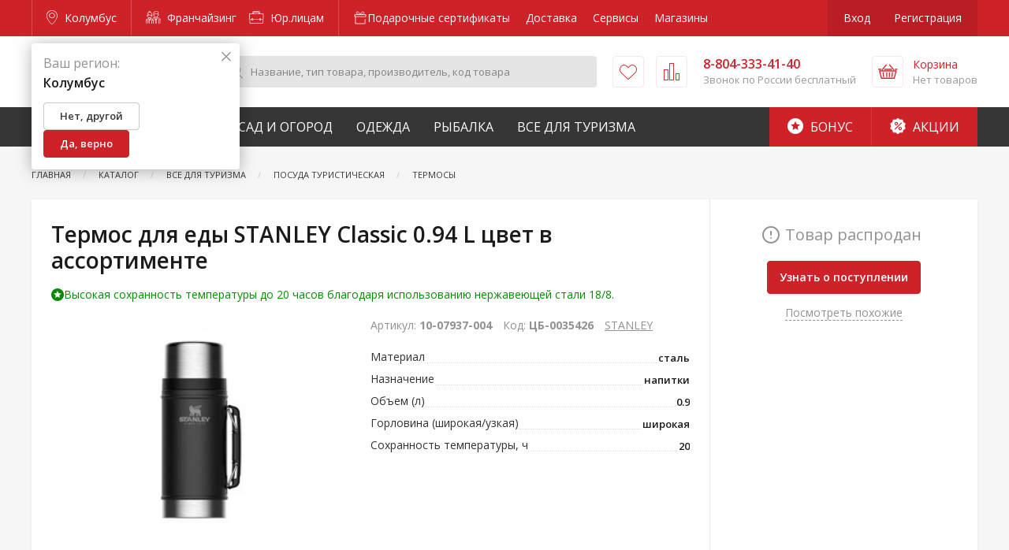

--- FILE ---
content_type: text/html; charset=utf-8
request_url: https://www.google.com/recaptcha/api2/anchor?ar=1&k=6LdUrQMaAAAAAE5xi2MYcbWxyP9CtGDiCae-c6v_&co=aHR0cHM6Ly96YWtyZXBpLnJ1OjQ0Mw..&hl=en&v=jdMmXeCQEkPbnFDy9T04NbgJ&size=invisible&anchor-ms=20000&execute-ms=15000&cb=2xtlgfec69fp
body_size: 46677
content:
<!DOCTYPE HTML><html dir="ltr" lang="en"><head><meta http-equiv="Content-Type" content="text/html; charset=UTF-8">
<meta http-equiv="X-UA-Compatible" content="IE=edge">
<title>reCAPTCHA</title>
<style type="text/css">
/* cyrillic-ext */
@font-face {
  font-family: 'Roboto';
  font-style: normal;
  font-weight: 400;
  font-stretch: 100%;
  src: url(//fonts.gstatic.com/s/roboto/v48/KFO7CnqEu92Fr1ME7kSn66aGLdTylUAMa3GUBHMdazTgWw.woff2) format('woff2');
  unicode-range: U+0460-052F, U+1C80-1C8A, U+20B4, U+2DE0-2DFF, U+A640-A69F, U+FE2E-FE2F;
}
/* cyrillic */
@font-face {
  font-family: 'Roboto';
  font-style: normal;
  font-weight: 400;
  font-stretch: 100%;
  src: url(//fonts.gstatic.com/s/roboto/v48/KFO7CnqEu92Fr1ME7kSn66aGLdTylUAMa3iUBHMdazTgWw.woff2) format('woff2');
  unicode-range: U+0301, U+0400-045F, U+0490-0491, U+04B0-04B1, U+2116;
}
/* greek-ext */
@font-face {
  font-family: 'Roboto';
  font-style: normal;
  font-weight: 400;
  font-stretch: 100%;
  src: url(//fonts.gstatic.com/s/roboto/v48/KFO7CnqEu92Fr1ME7kSn66aGLdTylUAMa3CUBHMdazTgWw.woff2) format('woff2');
  unicode-range: U+1F00-1FFF;
}
/* greek */
@font-face {
  font-family: 'Roboto';
  font-style: normal;
  font-weight: 400;
  font-stretch: 100%;
  src: url(//fonts.gstatic.com/s/roboto/v48/KFO7CnqEu92Fr1ME7kSn66aGLdTylUAMa3-UBHMdazTgWw.woff2) format('woff2');
  unicode-range: U+0370-0377, U+037A-037F, U+0384-038A, U+038C, U+038E-03A1, U+03A3-03FF;
}
/* math */
@font-face {
  font-family: 'Roboto';
  font-style: normal;
  font-weight: 400;
  font-stretch: 100%;
  src: url(//fonts.gstatic.com/s/roboto/v48/KFO7CnqEu92Fr1ME7kSn66aGLdTylUAMawCUBHMdazTgWw.woff2) format('woff2');
  unicode-range: U+0302-0303, U+0305, U+0307-0308, U+0310, U+0312, U+0315, U+031A, U+0326-0327, U+032C, U+032F-0330, U+0332-0333, U+0338, U+033A, U+0346, U+034D, U+0391-03A1, U+03A3-03A9, U+03B1-03C9, U+03D1, U+03D5-03D6, U+03F0-03F1, U+03F4-03F5, U+2016-2017, U+2034-2038, U+203C, U+2040, U+2043, U+2047, U+2050, U+2057, U+205F, U+2070-2071, U+2074-208E, U+2090-209C, U+20D0-20DC, U+20E1, U+20E5-20EF, U+2100-2112, U+2114-2115, U+2117-2121, U+2123-214F, U+2190, U+2192, U+2194-21AE, U+21B0-21E5, U+21F1-21F2, U+21F4-2211, U+2213-2214, U+2216-22FF, U+2308-230B, U+2310, U+2319, U+231C-2321, U+2336-237A, U+237C, U+2395, U+239B-23B7, U+23D0, U+23DC-23E1, U+2474-2475, U+25AF, U+25B3, U+25B7, U+25BD, U+25C1, U+25CA, U+25CC, U+25FB, U+266D-266F, U+27C0-27FF, U+2900-2AFF, U+2B0E-2B11, U+2B30-2B4C, U+2BFE, U+3030, U+FF5B, U+FF5D, U+1D400-1D7FF, U+1EE00-1EEFF;
}
/* symbols */
@font-face {
  font-family: 'Roboto';
  font-style: normal;
  font-weight: 400;
  font-stretch: 100%;
  src: url(//fonts.gstatic.com/s/roboto/v48/KFO7CnqEu92Fr1ME7kSn66aGLdTylUAMaxKUBHMdazTgWw.woff2) format('woff2');
  unicode-range: U+0001-000C, U+000E-001F, U+007F-009F, U+20DD-20E0, U+20E2-20E4, U+2150-218F, U+2190, U+2192, U+2194-2199, U+21AF, U+21E6-21F0, U+21F3, U+2218-2219, U+2299, U+22C4-22C6, U+2300-243F, U+2440-244A, U+2460-24FF, U+25A0-27BF, U+2800-28FF, U+2921-2922, U+2981, U+29BF, U+29EB, U+2B00-2BFF, U+4DC0-4DFF, U+FFF9-FFFB, U+10140-1018E, U+10190-1019C, U+101A0, U+101D0-101FD, U+102E0-102FB, U+10E60-10E7E, U+1D2C0-1D2D3, U+1D2E0-1D37F, U+1F000-1F0FF, U+1F100-1F1AD, U+1F1E6-1F1FF, U+1F30D-1F30F, U+1F315, U+1F31C, U+1F31E, U+1F320-1F32C, U+1F336, U+1F378, U+1F37D, U+1F382, U+1F393-1F39F, U+1F3A7-1F3A8, U+1F3AC-1F3AF, U+1F3C2, U+1F3C4-1F3C6, U+1F3CA-1F3CE, U+1F3D4-1F3E0, U+1F3ED, U+1F3F1-1F3F3, U+1F3F5-1F3F7, U+1F408, U+1F415, U+1F41F, U+1F426, U+1F43F, U+1F441-1F442, U+1F444, U+1F446-1F449, U+1F44C-1F44E, U+1F453, U+1F46A, U+1F47D, U+1F4A3, U+1F4B0, U+1F4B3, U+1F4B9, U+1F4BB, U+1F4BF, U+1F4C8-1F4CB, U+1F4D6, U+1F4DA, U+1F4DF, U+1F4E3-1F4E6, U+1F4EA-1F4ED, U+1F4F7, U+1F4F9-1F4FB, U+1F4FD-1F4FE, U+1F503, U+1F507-1F50B, U+1F50D, U+1F512-1F513, U+1F53E-1F54A, U+1F54F-1F5FA, U+1F610, U+1F650-1F67F, U+1F687, U+1F68D, U+1F691, U+1F694, U+1F698, U+1F6AD, U+1F6B2, U+1F6B9-1F6BA, U+1F6BC, U+1F6C6-1F6CF, U+1F6D3-1F6D7, U+1F6E0-1F6EA, U+1F6F0-1F6F3, U+1F6F7-1F6FC, U+1F700-1F7FF, U+1F800-1F80B, U+1F810-1F847, U+1F850-1F859, U+1F860-1F887, U+1F890-1F8AD, U+1F8B0-1F8BB, U+1F8C0-1F8C1, U+1F900-1F90B, U+1F93B, U+1F946, U+1F984, U+1F996, U+1F9E9, U+1FA00-1FA6F, U+1FA70-1FA7C, U+1FA80-1FA89, U+1FA8F-1FAC6, U+1FACE-1FADC, U+1FADF-1FAE9, U+1FAF0-1FAF8, U+1FB00-1FBFF;
}
/* vietnamese */
@font-face {
  font-family: 'Roboto';
  font-style: normal;
  font-weight: 400;
  font-stretch: 100%;
  src: url(//fonts.gstatic.com/s/roboto/v48/KFO7CnqEu92Fr1ME7kSn66aGLdTylUAMa3OUBHMdazTgWw.woff2) format('woff2');
  unicode-range: U+0102-0103, U+0110-0111, U+0128-0129, U+0168-0169, U+01A0-01A1, U+01AF-01B0, U+0300-0301, U+0303-0304, U+0308-0309, U+0323, U+0329, U+1EA0-1EF9, U+20AB;
}
/* latin-ext */
@font-face {
  font-family: 'Roboto';
  font-style: normal;
  font-weight: 400;
  font-stretch: 100%;
  src: url(//fonts.gstatic.com/s/roboto/v48/KFO7CnqEu92Fr1ME7kSn66aGLdTylUAMa3KUBHMdazTgWw.woff2) format('woff2');
  unicode-range: U+0100-02BA, U+02BD-02C5, U+02C7-02CC, U+02CE-02D7, U+02DD-02FF, U+0304, U+0308, U+0329, U+1D00-1DBF, U+1E00-1E9F, U+1EF2-1EFF, U+2020, U+20A0-20AB, U+20AD-20C0, U+2113, U+2C60-2C7F, U+A720-A7FF;
}
/* latin */
@font-face {
  font-family: 'Roboto';
  font-style: normal;
  font-weight: 400;
  font-stretch: 100%;
  src: url(//fonts.gstatic.com/s/roboto/v48/KFO7CnqEu92Fr1ME7kSn66aGLdTylUAMa3yUBHMdazQ.woff2) format('woff2');
  unicode-range: U+0000-00FF, U+0131, U+0152-0153, U+02BB-02BC, U+02C6, U+02DA, U+02DC, U+0304, U+0308, U+0329, U+2000-206F, U+20AC, U+2122, U+2191, U+2193, U+2212, U+2215, U+FEFF, U+FFFD;
}
/* cyrillic-ext */
@font-face {
  font-family: 'Roboto';
  font-style: normal;
  font-weight: 500;
  font-stretch: 100%;
  src: url(//fonts.gstatic.com/s/roboto/v48/KFO7CnqEu92Fr1ME7kSn66aGLdTylUAMa3GUBHMdazTgWw.woff2) format('woff2');
  unicode-range: U+0460-052F, U+1C80-1C8A, U+20B4, U+2DE0-2DFF, U+A640-A69F, U+FE2E-FE2F;
}
/* cyrillic */
@font-face {
  font-family: 'Roboto';
  font-style: normal;
  font-weight: 500;
  font-stretch: 100%;
  src: url(//fonts.gstatic.com/s/roboto/v48/KFO7CnqEu92Fr1ME7kSn66aGLdTylUAMa3iUBHMdazTgWw.woff2) format('woff2');
  unicode-range: U+0301, U+0400-045F, U+0490-0491, U+04B0-04B1, U+2116;
}
/* greek-ext */
@font-face {
  font-family: 'Roboto';
  font-style: normal;
  font-weight: 500;
  font-stretch: 100%;
  src: url(//fonts.gstatic.com/s/roboto/v48/KFO7CnqEu92Fr1ME7kSn66aGLdTylUAMa3CUBHMdazTgWw.woff2) format('woff2');
  unicode-range: U+1F00-1FFF;
}
/* greek */
@font-face {
  font-family: 'Roboto';
  font-style: normal;
  font-weight: 500;
  font-stretch: 100%;
  src: url(//fonts.gstatic.com/s/roboto/v48/KFO7CnqEu92Fr1ME7kSn66aGLdTylUAMa3-UBHMdazTgWw.woff2) format('woff2');
  unicode-range: U+0370-0377, U+037A-037F, U+0384-038A, U+038C, U+038E-03A1, U+03A3-03FF;
}
/* math */
@font-face {
  font-family: 'Roboto';
  font-style: normal;
  font-weight: 500;
  font-stretch: 100%;
  src: url(//fonts.gstatic.com/s/roboto/v48/KFO7CnqEu92Fr1ME7kSn66aGLdTylUAMawCUBHMdazTgWw.woff2) format('woff2');
  unicode-range: U+0302-0303, U+0305, U+0307-0308, U+0310, U+0312, U+0315, U+031A, U+0326-0327, U+032C, U+032F-0330, U+0332-0333, U+0338, U+033A, U+0346, U+034D, U+0391-03A1, U+03A3-03A9, U+03B1-03C9, U+03D1, U+03D5-03D6, U+03F0-03F1, U+03F4-03F5, U+2016-2017, U+2034-2038, U+203C, U+2040, U+2043, U+2047, U+2050, U+2057, U+205F, U+2070-2071, U+2074-208E, U+2090-209C, U+20D0-20DC, U+20E1, U+20E5-20EF, U+2100-2112, U+2114-2115, U+2117-2121, U+2123-214F, U+2190, U+2192, U+2194-21AE, U+21B0-21E5, U+21F1-21F2, U+21F4-2211, U+2213-2214, U+2216-22FF, U+2308-230B, U+2310, U+2319, U+231C-2321, U+2336-237A, U+237C, U+2395, U+239B-23B7, U+23D0, U+23DC-23E1, U+2474-2475, U+25AF, U+25B3, U+25B7, U+25BD, U+25C1, U+25CA, U+25CC, U+25FB, U+266D-266F, U+27C0-27FF, U+2900-2AFF, U+2B0E-2B11, U+2B30-2B4C, U+2BFE, U+3030, U+FF5B, U+FF5D, U+1D400-1D7FF, U+1EE00-1EEFF;
}
/* symbols */
@font-face {
  font-family: 'Roboto';
  font-style: normal;
  font-weight: 500;
  font-stretch: 100%;
  src: url(//fonts.gstatic.com/s/roboto/v48/KFO7CnqEu92Fr1ME7kSn66aGLdTylUAMaxKUBHMdazTgWw.woff2) format('woff2');
  unicode-range: U+0001-000C, U+000E-001F, U+007F-009F, U+20DD-20E0, U+20E2-20E4, U+2150-218F, U+2190, U+2192, U+2194-2199, U+21AF, U+21E6-21F0, U+21F3, U+2218-2219, U+2299, U+22C4-22C6, U+2300-243F, U+2440-244A, U+2460-24FF, U+25A0-27BF, U+2800-28FF, U+2921-2922, U+2981, U+29BF, U+29EB, U+2B00-2BFF, U+4DC0-4DFF, U+FFF9-FFFB, U+10140-1018E, U+10190-1019C, U+101A0, U+101D0-101FD, U+102E0-102FB, U+10E60-10E7E, U+1D2C0-1D2D3, U+1D2E0-1D37F, U+1F000-1F0FF, U+1F100-1F1AD, U+1F1E6-1F1FF, U+1F30D-1F30F, U+1F315, U+1F31C, U+1F31E, U+1F320-1F32C, U+1F336, U+1F378, U+1F37D, U+1F382, U+1F393-1F39F, U+1F3A7-1F3A8, U+1F3AC-1F3AF, U+1F3C2, U+1F3C4-1F3C6, U+1F3CA-1F3CE, U+1F3D4-1F3E0, U+1F3ED, U+1F3F1-1F3F3, U+1F3F5-1F3F7, U+1F408, U+1F415, U+1F41F, U+1F426, U+1F43F, U+1F441-1F442, U+1F444, U+1F446-1F449, U+1F44C-1F44E, U+1F453, U+1F46A, U+1F47D, U+1F4A3, U+1F4B0, U+1F4B3, U+1F4B9, U+1F4BB, U+1F4BF, U+1F4C8-1F4CB, U+1F4D6, U+1F4DA, U+1F4DF, U+1F4E3-1F4E6, U+1F4EA-1F4ED, U+1F4F7, U+1F4F9-1F4FB, U+1F4FD-1F4FE, U+1F503, U+1F507-1F50B, U+1F50D, U+1F512-1F513, U+1F53E-1F54A, U+1F54F-1F5FA, U+1F610, U+1F650-1F67F, U+1F687, U+1F68D, U+1F691, U+1F694, U+1F698, U+1F6AD, U+1F6B2, U+1F6B9-1F6BA, U+1F6BC, U+1F6C6-1F6CF, U+1F6D3-1F6D7, U+1F6E0-1F6EA, U+1F6F0-1F6F3, U+1F6F7-1F6FC, U+1F700-1F7FF, U+1F800-1F80B, U+1F810-1F847, U+1F850-1F859, U+1F860-1F887, U+1F890-1F8AD, U+1F8B0-1F8BB, U+1F8C0-1F8C1, U+1F900-1F90B, U+1F93B, U+1F946, U+1F984, U+1F996, U+1F9E9, U+1FA00-1FA6F, U+1FA70-1FA7C, U+1FA80-1FA89, U+1FA8F-1FAC6, U+1FACE-1FADC, U+1FADF-1FAE9, U+1FAF0-1FAF8, U+1FB00-1FBFF;
}
/* vietnamese */
@font-face {
  font-family: 'Roboto';
  font-style: normal;
  font-weight: 500;
  font-stretch: 100%;
  src: url(//fonts.gstatic.com/s/roboto/v48/KFO7CnqEu92Fr1ME7kSn66aGLdTylUAMa3OUBHMdazTgWw.woff2) format('woff2');
  unicode-range: U+0102-0103, U+0110-0111, U+0128-0129, U+0168-0169, U+01A0-01A1, U+01AF-01B0, U+0300-0301, U+0303-0304, U+0308-0309, U+0323, U+0329, U+1EA0-1EF9, U+20AB;
}
/* latin-ext */
@font-face {
  font-family: 'Roboto';
  font-style: normal;
  font-weight: 500;
  font-stretch: 100%;
  src: url(//fonts.gstatic.com/s/roboto/v48/KFO7CnqEu92Fr1ME7kSn66aGLdTylUAMa3KUBHMdazTgWw.woff2) format('woff2');
  unicode-range: U+0100-02BA, U+02BD-02C5, U+02C7-02CC, U+02CE-02D7, U+02DD-02FF, U+0304, U+0308, U+0329, U+1D00-1DBF, U+1E00-1E9F, U+1EF2-1EFF, U+2020, U+20A0-20AB, U+20AD-20C0, U+2113, U+2C60-2C7F, U+A720-A7FF;
}
/* latin */
@font-face {
  font-family: 'Roboto';
  font-style: normal;
  font-weight: 500;
  font-stretch: 100%;
  src: url(//fonts.gstatic.com/s/roboto/v48/KFO7CnqEu92Fr1ME7kSn66aGLdTylUAMa3yUBHMdazQ.woff2) format('woff2');
  unicode-range: U+0000-00FF, U+0131, U+0152-0153, U+02BB-02BC, U+02C6, U+02DA, U+02DC, U+0304, U+0308, U+0329, U+2000-206F, U+20AC, U+2122, U+2191, U+2193, U+2212, U+2215, U+FEFF, U+FFFD;
}
/* cyrillic-ext */
@font-face {
  font-family: 'Roboto';
  font-style: normal;
  font-weight: 900;
  font-stretch: 100%;
  src: url(//fonts.gstatic.com/s/roboto/v48/KFO7CnqEu92Fr1ME7kSn66aGLdTylUAMa3GUBHMdazTgWw.woff2) format('woff2');
  unicode-range: U+0460-052F, U+1C80-1C8A, U+20B4, U+2DE0-2DFF, U+A640-A69F, U+FE2E-FE2F;
}
/* cyrillic */
@font-face {
  font-family: 'Roboto';
  font-style: normal;
  font-weight: 900;
  font-stretch: 100%;
  src: url(//fonts.gstatic.com/s/roboto/v48/KFO7CnqEu92Fr1ME7kSn66aGLdTylUAMa3iUBHMdazTgWw.woff2) format('woff2');
  unicode-range: U+0301, U+0400-045F, U+0490-0491, U+04B0-04B1, U+2116;
}
/* greek-ext */
@font-face {
  font-family: 'Roboto';
  font-style: normal;
  font-weight: 900;
  font-stretch: 100%;
  src: url(//fonts.gstatic.com/s/roboto/v48/KFO7CnqEu92Fr1ME7kSn66aGLdTylUAMa3CUBHMdazTgWw.woff2) format('woff2');
  unicode-range: U+1F00-1FFF;
}
/* greek */
@font-face {
  font-family: 'Roboto';
  font-style: normal;
  font-weight: 900;
  font-stretch: 100%;
  src: url(//fonts.gstatic.com/s/roboto/v48/KFO7CnqEu92Fr1ME7kSn66aGLdTylUAMa3-UBHMdazTgWw.woff2) format('woff2');
  unicode-range: U+0370-0377, U+037A-037F, U+0384-038A, U+038C, U+038E-03A1, U+03A3-03FF;
}
/* math */
@font-face {
  font-family: 'Roboto';
  font-style: normal;
  font-weight: 900;
  font-stretch: 100%;
  src: url(//fonts.gstatic.com/s/roboto/v48/KFO7CnqEu92Fr1ME7kSn66aGLdTylUAMawCUBHMdazTgWw.woff2) format('woff2');
  unicode-range: U+0302-0303, U+0305, U+0307-0308, U+0310, U+0312, U+0315, U+031A, U+0326-0327, U+032C, U+032F-0330, U+0332-0333, U+0338, U+033A, U+0346, U+034D, U+0391-03A1, U+03A3-03A9, U+03B1-03C9, U+03D1, U+03D5-03D6, U+03F0-03F1, U+03F4-03F5, U+2016-2017, U+2034-2038, U+203C, U+2040, U+2043, U+2047, U+2050, U+2057, U+205F, U+2070-2071, U+2074-208E, U+2090-209C, U+20D0-20DC, U+20E1, U+20E5-20EF, U+2100-2112, U+2114-2115, U+2117-2121, U+2123-214F, U+2190, U+2192, U+2194-21AE, U+21B0-21E5, U+21F1-21F2, U+21F4-2211, U+2213-2214, U+2216-22FF, U+2308-230B, U+2310, U+2319, U+231C-2321, U+2336-237A, U+237C, U+2395, U+239B-23B7, U+23D0, U+23DC-23E1, U+2474-2475, U+25AF, U+25B3, U+25B7, U+25BD, U+25C1, U+25CA, U+25CC, U+25FB, U+266D-266F, U+27C0-27FF, U+2900-2AFF, U+2B0E-2B11, U+2B30-2B4C, U+2BFE, U+3030, U+FF5B, U+FF5D, U+1D400-1D7FF, U+1EE00-1EEFF;
}
/* symbols */
@font-face {
  font-family: 'Roboto';
  font-style: normal;
  font-weight: 900;
  font-stretch: 100%;
  src: url(//fonts.gstatic.com/s/roboto/v48/KFO7CnqEu92Fr1ME7kSn66aGLdTylUAMaxKUBHMdazTgWw.woff2) format('woff2');
  unicode-range: U+0001-000C, U+000E-001F, U+007F-009F, U+20DD-20E0, U+20E2-20E4, U+2150-218F, U+2190, U+2192, U+2194-2199, U+21AF, U+21E6-21F0, U+21F3, U+2218-2219, U+2299, U+22C4-22C6, U+2300-243F, U+2440-244A, U+2460-24FF, U+25A0-27BF, U+2800-28FF, U+2921-2922, U+2981, U+29BF, U+29EB, U+2B00-2BFF, U+4DC0-4DFF, U+FFF9-FFFB, U+10140-1018E, U+10190-1019C, U+101A0, U+101D0-101FD, U+102E0-102FB, U+10E60-10E7E, U+1D2C0-1D2D3, U+1D2E0-1D37F, U+1F000-1F0FF, U+1F100-1F1AD, U+1F1E6-1F1FF, U+1F30D-1F30F, U+1F315, U+1F31C, U+1F31E, U+1F320-1F32C, U+1F336, U+1F378, U+1F37D, U+1F382, U+1F393-1F39F, U+1F3A7-1F3A8, U+1F3AC-1F3AF, U+1F3C2, U+1F3C4-1F3C6, U+1F3CA-1F3CE, U+1F3D4-1F3E0, U+1F3ED, U+1F3F1-1F3F3, U+1F3F5-1F3F7, U+1F408, U+1F415, U+1F41F, U+1F426, U+1F43F, U+1F441-1F442, U+1F444, U+1F446-1F449, U+1F44C-1F44E, U+1F453, U+1F46A, U+1F47D, U+1F4A3, U+1F4B0, U+1F4B3, U+1F4B9, U+1F4BB, U+1F4BF, U+1F4C8-1F4CB, U+1F4D6, U+1F4DA, U+1F4DF, U+1F4E3-1F4E6, U+1F4EA-1F4ED, U+1F4F7, U+1F4F9-1F4FB, U+1F4FD-1F4FE, U+1F503, U+1F507-1F50B, U+1F50D, U+1F512-1F513, U+1F53E-1F54A, U+1F54F-1F5FA, U+1F610, U+1F650-1F67F, U+1F687, U+1F68D, U+1F691, U+1F694, U+1F698, U+1F6AD, U+1F6B2, U+1F6B9-1F6BA, U+1F6BC, U+1F6C6-1F6CF, U+1F6D3-1F6D7, U+1F6E0-1F6EA, U+1F6F0-1F6F3, U+1F6F7-1F6FC, U+1F700-1F7FF, U+1F800-1F80B, U+1F810-1F847, U+1F850-1F859, U+1F860-1F887, U+1F890-1F8AD, U+1F8B0-1F8BB, U+1F8C0-1F8C1, U+1F900-1F90B, U+1F93B, U+1F946, U+1F984, U+1F996, U+1F9E9, U+1FA00-1FA6F, U+1FA70-1FA7C, U+1FA80-1FA89, U+1FA8F-1FAC6, U+1FACE-1FADC, U+1FADF-1FAE9, U+1FAF0-1FAF8, U+1FB00-1FBFF;
}
/* vietnamese */
@font-face {
  font-family: 'Roboto';
  font-style: normal;
  font-weight: 900;
  font-stretch: 100%;
  src: url(//fonts.gstatic.com/s/roboto/v48/KFO7CnqEu92Fr1ME7kSn66aGLdTylUAMa3OUBHMdazTgWw.woff2) format('woff2');
  unicode-range: U+0102-0103, U+0110-0111, U+0128-0129, U+0168-0169, U+01A0-01A1, U+01AF-01B0, U+0300-0301, U+0303-0304, U+0308-0309, U+0323, U+0329, U+1EA0-1EF9, U+20AB;
}
/* latin-ext */
@font-face {
  font-family: 'Roboto';
  font-style: normal;
  font-weight: 900;
  font-stretch: 100%;
  src: url(//fonts.gstatic.com/s/roboto/v48/KFO7CnqEu92Fr1ME7kSn66aGLdTylUAMa3KUBHMdazTgWw.woff2) format('woff2');
  unicode-range: U+0100-02BA, U+02BD-02C5, U+02C7-02CC, U+02CE-02D7, U+02DD-02FF, U+0304, U+0308, U+0329, U+1D00-1DBF, U+1E00-1E9F, U+1EF2-1EFF, U+2020, U+20A0-20AB, U+20AD-20C0, U+2113, U+2C60-2C7F, U+A720-A7FF;
}
/* latin */
@font-face {
  font-family: 'Roboto';
  font-style: normal;
  font-weight: 900;
  font-stretch: 100%;
  src: url(//fonts.gstatic.com/s/roboto/v48/KFO7CnqEu92Fr1ME7kSn66aGLdTylUAMa3yUBHMdazQ.woff2) format('woff2');
  unicode-range: U+0000-00FF, U+0131, U+0152-0153, U+02BB-02BC, U+02C6, U+02DA, U+02DC, U+0304, U+0308, U+0329, U+2000-206F, U+20AC, U+2122, U+2191, U+2193, U+2212, U+2215, U+FEFF, U+FFFD;
}

</style>
<link rel="stylesheet" type="text/css" href="https://www.gstatic.com/recaptcha/releases/jdMmXeCQEkPbnFDy9T04NbgJ/styles__ltr.css">
<script nonce="dvfPpl3tUMuCsI1aH9K3CQ" type="text/javascript">window['__recaptcha_api'] = 'https://www.google.com/recaptcha/api2/';</script>
<script type="text/javascript" src="https://www.gstatic.com/recaptcha/releases/jdMmXeCQEkPbnFDy9T04NbgJ/recaptcha__en.js" nonce="dvfPpl3tUMuCsI1aH9K3CQ">
      
    </script></head>
<body><div id="rc-anchor-alert" class="rc-anchor-alert"></div>
<input type="hidden" id="recaptcha-token" value="[base64]">
<script type="text/javascript" nonce="dvfPpl3tUMuCsI1aH9K3CQ">
      recaptcha.anchor.Main.init("[\x22ainput\x22,[\x22bgdata\x22,\x22\x22,\[base64]/MjU1OmY/[base64]/[base64]/[base64]/[base64]/bmV3IGdbUF0oelswXSk6ST09Mj9uZXcgZ1tQXSh6WzBdLHpbMV0pOkk9PTM/bmV3IGdbUF0oelswXSx6WzFdLHpbMl0pOkk9PTQ/[base64]/[base64]/[base64]/[base64]/[base64]/[base64]/[base64]\\u003d\x22,\[base64]\\u003d\x22,\x22w4Jvw7HCgcOww5rCm3hlRxjDrMOmanxHWcK/w7c1GVXCisOPwpzCrAVFw4kifUkkwqYew7LCrMKkwq8OwrLCgcO3wrxIwqQiw6JKB1/DpBhjIBFJw5w/VE9wHMK7wpnDkBB5THUnwqLDu8K7Nw8PHkYJwpfDj8Kdw6bCpMOKwrAGw5jDj8OZwptveMKYw5HDnsKhwrbCgHBtw5jClMK9f8O/M8Kpw6DDpcORVsODbDw7bArDoSA/w7IqwrzDk03DqAbCncOKw5TDrS3DscOccgXDqhtOwr4/O8OANETDqG3CqmtHE8OcFDbCiStww4DChi0Kw5HCriXDoVtIwoJBfjknwoEUwqxQWCDDkn95dcO7w4EVwr/DlcK+HMOyRMK1w5rDmsOlTHBmw5XDncK0w4NSw7DCs3PCjMOcw4lKwrJ8w4/DosOvw7MmQizCpjgrwoAxw67DucOlwocKNkpwwpRhw73DpxbCusOuw5Y6wqxKwogYZcOhwo/CrFpmwoUjNFMDw5jDqWjCkRZ5w4Qvw4rCiGXClAbDlMOpw6BFJsOEw7jCqR8NAMOAw7IDw5J1X8KSScKyw7dISiMMwoE2woIMBCpiw5sCw7ZLwrgSw6AVBjs8WyFnw5cfCC1kJsOzdHvDmVRbF19Nw41pfcKzb13DoHvDi3VoemPDusKAwqBrfmjCmW/Dr3HDgsOHKcO9W8OOwqhmCsK8dcKTw7IrwojDkgZbwqsdE8O4wqTDgcOSdsOOZcOnXjrCusKbdMOow5dvw7B4J28Xd8KqwoPChkzDqmzDoXLDjMO2wo1iwrJ+wr3CqWJ7NXRLw7Z/cijCozoOUAnCvj3CsmRrPQAFPlHCpcO2HsOraMOrw7DCsiDDicKnDsOaw610e8OlTm7CvMK+NWphLcOLLknDuMO2YxbCl8K1w4nDscOjD8KYGMKbdGRcBDjDtcKrJhPCscKfw7/CisOOTz7Crws/FcKDAlLCp8O5w6EuMcKfw6JYE8KPOMKYw6jDtMKYwoTCssOxw6ZscMKIwowWNSQfwqDCtMOXGyhdejRpwpUPwp98YcKGd8KSw49zEsKgwrM9w7dBwpbCslg8w6Vow7ovIXoZwpbCsERyWsOhw7Jfw5QLw7VsQ8OHw5jDpcKvw4A8ccOBM0PDuynDs8ORwo7Dgk/CqELDo8KTw6TCtTvDui/Dsi/DssKLwrvCv8OdAsK3w6k/[base64]/DtAXDvhfDmcKuDGV7w5bDgcOswrfCqj7Cs8KVesOuwoVDwpU6cA53VsOvw6TDscOiwofClcK0NcKCP1fCoS5vwojCgsK1H8KAwqlEwr9CFMOHw5RXRHvCgcKowp9GE8KxKRLChsO9cQYJW3YpcDrCjDl3Ln7Dm8K1InVYcMOqRcKqw5vCik7DuMO/wrkSw7XCrSTClcKZI1jCk8OsbsK/[base64]/Cr8ORQEghwrIHAsOXVcKlw5knfWTDsHoxwqzCv8KKU1IWVkXDjcKeT8O/[base64]/[base64]/w7LDtmPDvsOFwrd/w5U+LVPClFEpW03CsFjCnsKoKcO6AcK6wpbCiMOSwpRSMsOqwqF+SmLDncKJZibCszltDU7DpMOPw6HDksO/woFjwoDCusKPw5FOw4V4w4onw73Cnw5ywrQcwr8Bw5QdScKOWsKkQMKFw7wWMsKNwrl2ccO0w6QawpYXwqsaw6HDgcONNcOkw6TCjhUUw78uw58dZD12w7zCgcKtwrDDpTvCosO3PMKQwp0/NcKDwoJSdVnCosOowq3CjxzCmMK8MMKnw5DDuGPClMK9wrsowpbDnT5kZjYMIsO6wrJGwpXDtMKlK8OFwqDCvMOgworCkMOudhQwFMOPEMKWQlshNErDsTROwqM/b3jDpcKlL8OSXcKuwoMmwp3DoTV5wpvCpcKGSsOdKQ7DqMKvwp5oUwbDj8KOf0gkwrIye8KYwqUMw4/CnB/CrCrChgTChMOtYcKawpXDt3vDm8K1wovClFxzGMODesO9w4bDkWnDscKOT8Kgw7HCssKRCV1kwrLChE/[base64]/DmsKEw4zCunheXMOAYsO6EH/DujQ/w5fDvictw5bDoXR1w500wrvCqiDCuXhDDsKpwqtYEsOSDsKZNMOPwq4gw7jCow/[base64]/Du8KsCBc1w7dUwrBbLsKESsORCitsZwrCqyPCkifCikbCv3PDrsKYw4J0w6LCqMKgGVnDpizCncKzIy7Di3XDt8Kxw78tKMOCQ2EIwoDCvXfDnE/DgcKuSsKiw7TDv2ZFW1/CgnDDnFbCqD8XYT7Ch8ONwpoRw47DqcKqfAvCpD11HFHDosKSwrfDg0rDtsO7HhLDjMOLG3VMw4hHw5fDvMKTXBjCrMOsPhYDXMO4ZQ3DgQLDq8OaC2/CmGozE8K/woDCm8KCWMOnw63Clj5hwpNuwpdpMwPCosK/LcKPw6p2Y21aLGh/LsK4WxVfDHzDpgdJQQpFwofDrg3ClMKfwo/CgcOGwpReACXCicOBw68tSxXDrMOxZDRPwogaWmRWNcOqw7XDlMKJw4VtwqktWiTCg15RRcKvw4JfQsKSw55Dwow1RcONwrUDLlwhwqBjNcK6w4powo/CoMOYIV7DicK3RCAuw7w9w6NibxzCsMOzHgzDrwg6PR4Sfig4wo1ARBfCsj3DkMK3SQZjDMK/[base64]/CsMK6GsOZUsO0wqLCtm0aTClow6tLHMOfw7cpK8Omw7PDgmDCsBYaw5bCkEwHw6pkCnNEw67CucOJM3vDvcKGSsK+NsOsLsKfw7vCsCfDj8K5DsK9D0jDm3/ChMO8w6LDtFMsT8KLwqZ9Fy1GXUDCmFYTTcKcw7NewpQlYEnCj2DCtHc4wpRrw7jDmcOOw57DpsObOHNdwq5EY8KeRAsKJTrDlVcFSVVjw5Y2T39jYFNgW1BnBBErwqgaMV3DsMOQD8Omw6TDgSTDm8KnBMK5WWIkwo/DnMKcWy0MwrxsOMKww4fCuiXCisKkdDbCicK7wrrDhsO/w556wrjCocObdUw9w4fCiUjCnhzCr0U0FCNZVx0ywoTCtMODwp04w5zCg8K5SVnDg8KcQk3DqAzDqGHDrnxNw4A0w6DClDxrwoDCj0JTNX7CsTMKb0/DtQMLw77Cr8OvMsOVwpLCucKVY8KvPsKtw4Jgw5NKwoPCqBrCjCc/[base64]/ClcKEOsOFVsOyw6vDrUTComRew6vDicKlJirDjnIIf0XCv2oRMhdpXVbCsjVLwrgww5paeS8Dwqtga8OvScKwEsKMwrfCoMKLwrjCqELCtC1jw5daw7YRBCbCgk7Cg3M2DMOOw5g3fl/[base64]/CrsO2wpo4wogBA8OVw4HCtU3CnsO6wpnCrsOuwplGw40UAx7DnBQ5wr9tw4pxKTzCmGofD8OqRjYrVznDucKlwqbCtl3CmMOXw7F8OcKvPsKMwqMXw5XDpsOYasKVw4tJw40Ew7xHbXTDjApowrc+w7Efwr/DrsOmBcOuwr3Dsjovw4gVQcK4YEbCgDtkw44fAU9Kw7vCq1dSccKrRsORZ8KPLcKrdQTCilvDjMKEP8KsJU/[base64]/wr/DvihrwqczG8KFeCoawrvCjsO9CcODwoMIIFo8F8KAbmDDqxFnworDkcKla0fClAfCtcO7IcKycMKBYsOvw4LCrVM7wqkwwpnDvzTCssOiDMKswrDDucOpw5AqwrRcwp86MS3Ct8K7O8KOT8O0X37Dmm/DqMKMw5TDqnkWwrF9w7bDu8OtwqBQw7LCocK4WMO2fcKbOsKtdl/DpwZ3wpbDu0lfdxHDpsOgUFoADcOZf8OxwrNNYyjDo8KoPcKEQj/Di0rDlMK7w7fCkl1UwrQMwp5mw5vDijHCjMK3AhAnwqIBw7/DtMKYwrTCqsOlwrNwwrXClsKLw4/Dq8KGwr3DpCfCpVViCxY1wozDp8Olw6BBfWACARDDkiBHMMKPw59hw4PDusKowrTDocOew69AwpUvDMKmwpdHw5UYf8OiwrrDmUrCtcOYworDisKaLcOTUMOOwptBfcKXXMOJYXjCgcKjw47CuBHCtsK2wqMHwr3Cv8K3w5rCqnlKwonDq8O/NsOgGsOZKcOQPMOuw49aw4TCpsOKw4vDvsOIw5/[base64]/DG5QIcOKw78FPsKSw6/Dk8OoWW/DvcO/acOnwpzCmsKgE8KYDz4mdwjClcK0Y8KfdB9cw4PCnnoSBMOMS1Z2w4/[base64]/Du8OEdys5AMK3VTkVwrRDWXbDtsKlDsK5UwDDiFbCo0E+HsO6woJXcRVUM3bDncK6G2nCjMKOwptiJsKnw5LDvsOTQ8OBfsKRwpXCscOBwpHDiTNvw7jClMKrfcK9RsO0UsKvOD/[base64]/[base64]/DsVPDhcK1w71pw7wKOMKsw7pYesKuW0rDgsO8KQnCtTXDthtCM8KZLFLCkHDCiyXCplnClVDDkG8zS8OWSsK/woPDgsKzwrrDpQPDomHCrkDCvsKVw4cHPD/DgBDCoS3Ch8KiGcOOw6tVwpkHBMKFNkFqw5h+ellLw6nCpsOUHcOIIBLDoU3Cj8OiwqnCqwRrwrXDkEjDmnAuIgrDg3R5YETDk8O0HMKGw49QwoBAwqIjSiNHOGXCksKww7LCu2FuwqTCpjrCnTXDusK4w4U8N28zGsKwwp/Dv8KQQsOwwo1Rwr0Sw6dcHMKqwrNMw5cFwo5xBcOSHHt2W8Kow6E7wrzDpsOqwrg1wpfDsw/Dr0HCqcOOAl1cI8O7P8KwFhYiw6Jbw5BKw5Qsw602wrzCj3fDncKRMMKYw51Qw67Dp8KrYMKPw7/DmVR9UFDDvjHChsKpCMKWFMKcEiZFw4E1w5jDjlIsw7nDvDMPTcOrXW/ClsO1bcO6YnxGNMOtw5kow5MWw5HDuB7DtC1ow5Q3SUbCosOpw4vDocKKwqIxQAgrw4tNwpTDicO/w44/wq0fwoPCoF1lw6VSwoMDw7Jhw7Ydw6TCpMK/RUrCkTtjwqtudwwkwrzCv8OKCMKYHnzDkcK1Y8OBwo7DgsONcsKvw6TCpMKzwpQ9w6BIccO7w4JwwqoBRmNiQUh0C8K/am7DgMKfUsK/NMK8w55Uw5pfaV8iXsKBwp3DphkuDsK/w5HCpsOqwp7DghISwrTCkktDwpMvw51Ww5HDo8O1wqsrd8KwIVpJeRvChQNFw5IeBF5xw57CsMKgw5TChFETw77DusKTAAnClcO2w7vDj8O7woPDrHTDmsK1V8OwO8KXwr/ChMKcw5rCsMKDw5bChMKVwrBJTlUHwqnDtFrCsGBnYcKIOMKRwrnCisOaw6djwoTCgcKtw7oEaglKFxB+wpRhw6LDlsOkTMKXHSfCs8KWwqnDtMKYf8O7RcKdHMK8ZMO/bQ/DrVvCvh3DsAnClMKHNA3Cln3DlsKjw5cVwpPDj1Jjwq/DrsO6SsKFe1lKXEl1w6dkTcKzwprDj3hVLMKKwp4ew7McHVTCqWRCeUAcBCnCiFlVaBTDizbDgXgGw4DDn0d/w4vCrcK2dH5XwpvCm8Kuwptlw7Ztw6ZcT8Ojw6bCgHfDmEXChEVewq7Dv03DicK/[base64]/CpDDDlmHCmB/CpCx5UcKWMl5YNggyw4l0esOXw7EeS8K9TUs2aUnDgwbCjsKkFj7CsU41JsKqN0nDjMOcb0bCusOVC8OjDx4Gw4fDrsO9PxPCicO3V2HDiUInwrNMwqJhwrwjwp9pwrMLZn7Dl3PDqMOpG39LNgbCisOrwq4uOADCg8K+Nl7Chy/DgsONHsKTJ8O3DsOlw6MXwofDuXvCpCrDmiA6w7rCl8KycAJMw58tbMKJEMKRwqF1RsKxHGNTHTBHwqhzJSfCtHfCnMOgcxDDrcOVwr/Cm8K0dgZVwqDCtMOnwo7CsXPCnFgraAkwOMKiAsORF8OJRMKowqIzwqrCvsOJDMKFJxjDtR9awrgKU8K1wrHDisKQwo8Mw4dQBjTCmU/CnijDhVHCmzljwqslJhUaHntKw5A0HMKqwrLDsQfCl8KpDDXDpBvDugvClWYLMG8xHCwJw7QhKMK6J8K4w7NHcSrDssOIw7vDlz7Cl8OSSR1jIh/DmsK7woo/w4E2wrLDiGkTQcKiFcKfZ3HCtHscwpfClMOawp0sw71uZcOHw6hrw6AIwronZMKfw7/Cu8KnK8ORIXrCiXJCwp3CglrDhcKTw69TMMKyw7vCpyMcMH/DpR1IEn7Dg0pNw7vCo8OCw5V5FGgPX8O6w53CmsOSTMOuw6J+w751PcOUwoNURsKYUGQDB1ZZwqXCjcOZwozCmsOcMUE0wrl0DcKPawTDlmvDoMKWw406KUsqwqVnw4tqMcOJPMO6wrIDXncheRfClcOYaMOUZMKgPMKjw6EYwolRwojCvMKNw50+BGrCvMK/w5A3I0DDg8Omw4zCjMKlw4pGw6N9SVXDpwPDszrClsO5w5LCggwlWsKRwqTDmlI2AAzCmSoLwqJ1BsKcAUx/dHrDjUxBw5FhwqzDrFjDtWVVwoFyAzTCuXDChsKPwqtcdiLDqcKiwqDDucObw4wfccOEUgnDicOONQhKw70zd0RfWcOkUcKCG2bCiS1iQjDDqF1kw6duF1zDhsOVKMOwwp/DqUjCtMKzw5jDo8OoHl8fwqTCmsKiwopjwqRqKMK2C8OPQsOkw41owojDjQbCucOKIhPCqUfCj8KFQj/Dt8ODRMOUw5LCi8Oiwp8fwrpGQnHDv8O8HABNw4/[base64]/XhjCp8ODw7jDtAfCp8KFwoQYw4/Cry7DtMKRwqHDq8OBworCgsOXacKQKsOEfkUzwpRSw5poAwvCi1zCn1jCocO7w5JeYsOvCE0Vwo0pOMOJGz0bw4fCgMKgw6TCnsKKw5tTbcO7wrPDoQbDisONdMKuKQ/CkcO9XR3DuMKpw4lbwrvClMO8woAtGzjCtcKOd2ITw6DCklFbw4DDg0NDU14Mw7N/[base64]/Dikx1w4zCnHxowrdJamjDhyfCu8Kuwp3ChiTCrmHDiAFYdMK6wojCvsOEw7DCp3o6wr3DiMO8TnrCsMK8w6TDscOBCU1WwpfClCpTOQwOwoHDmcOAwo/Dr0tuaF7DszfDs8ONH8KvF1F/w43DkcOmE8K2wo06wql7wqPDkn/CtDAMJAfDn8KCc8KEw50xwojDrH/DmWoNw6fCikXCl8KKC2c2ICxKNkfDj2d3wr7DlGPCrcOPw7fCrjHDo8OgIMKqw5/CicOVFsO9BwTDqw0CdcKyQm/Dj8OGScKEDcKcw5jCmcKbwrACwpjChGnCtDd5V15uSh3DqGnDocOaWcO1w7zCjMKkw6bCr8OowrYoZwcZYRJwSCQwa8OAw5LDmgvDoQgbwrlKwpXDvMK9w71Fw6bCj8K8Kj1Aw5ZSTcKhY3/DocOLH8OobztAwqvDnTbDkMO9fmM/QsOtwqjClkYFwpDDoMKiwp5ow6rDp1tBGsOuQMOXHzHDucKOXxJvwpAYf8OSW0vDpyRQwpYVwpEaw4tzfwTCuhbCjGrDpTzDv1LDnsOWUQJ0aRgvwqvDr0Nuw77CnsORw4Mdwp/Dh8K/XkYfw45fwrtdWMKuO3TCpmjDmMKGOXZiHmjDjMKVcgzDqmgRw689w6JfCDY2ekbDpMKnZHHCisOmUcOxSsOTwpB/T8K2T3QVw6/[base64]/GDDDjQhQwqF1woJnwp1NwrteesKMDUvDrsOaw4fCi8O5bW5Ew6RgHSoFw6nDikbDgUglTsKIDGfDtCjDvsKqwprDnzAhw7bCocKhw5EiT8K/woHDsE/[base64]/wpTCtsOrGcKAw63CnzIXVj4oaMOqwpBQHnQmwoprNMKmw6vCpcKoESnCi8KcUMK6BcKyIWcWwo3CgcKQfFbCm8KtIR/CucO4YMOJwpMEbWbDmcKjwqrCjsO7HMKxwrw6w4h0XTlLJE57w6HCpcOTHH1CBsOtworCmMOpwpBBwqzDlGVHBsKew51nHjrCs8KCw7rDmUbDqwbDgsObw6ZQXz9Ow4gZw7bDiMK4w5Zdw4jDgTkiwp3Cg8ORBHlcwrtSw4Myw5cpwrk0AsO/w7FicyoTFVPCvWorAwl5wpDDl3EmBlzCny/DpMKrIsOJTkvCjj5/[base64]/wpFlB3XDqxpPMhXCjFvCiwIpw7DCjSPDqcKVw5PCuSAQV8KyZ2wUL8OZUMO5w43DrsOVw4kyw4bClsOrSmfChVFjwqDDqWteUcKlw4BTwp7CjnzCmwFgLxsXw77CncOjw5ZmwqM/w67DgsKrHA3Dr8KywrxhwpMtNcKBYxTCrsOEwrrCqcKJw7rDoGZTw4rDgwImwpsWRUPDv8OhMTV7VjsjGsOHVcKjJ2p5P8Kvw7rDvm5vwrU9PEbDjm9sw7/CrnjDu8KrABw/w5XCvGF0wp3ChAYBQUfDhxjCpDfCuMKRwojClMOTNVDDpRzDrMOkAzRRw7/[base64]/wqYWfMKww4nCsgjDhcOUKwHDtMOXwpktWTN6TcKMIQlOw4tVRMOWw4rCpsKCDcKKw47DkMK7wp3CsDE3wqBHwpoHw4fCnsOcYGrCg37Cj8O5Ym0OwoY0wpAja8OjBzcmw4bCosO4w4NNDwIjHsKsGsK/JcKPQgFow6RWw7EEWcKsTMK6OsONbMKLw7Flw7HDscOhw7XClSs1LMKMwoErw5/[base64]/[base64]/Cu8KVDSpuwr/Cu2bCm8Oiw5PCgcK9LCMrVcOJwo/CgTnDqcKILmd7w4giwoLDgQbDvi5ZJsOfw7vCgMOnNmfDj8K8W2rCt8OFQnvCvsOlRwrCrFtpb8KRZsOaw4LCv8KawpHDqXLDv8K8w55JdcOnw5R8wp/CiSbCuSfDj8OMRi7Ck1nCjMKsdxHDpcO6w6TCuhkaIcOuTgXDo8KkfMO5JsKaw5AYwqNQwqbCtMKxwpjCqsOOwoo9wozCkMO3wqvCtnrDuVdKOyVQNQlYw4lpF8OOwolHwozClVEOC0/CrV5Qw5sYwotNw7fDmXLCqSkBw7HCtUNhwojDtxvDuVNrwpFHw5wiw6Y3TFLCpcO2YcOuwoLDqsODwqx3w7Z8ZDdfYwhhB1rDqSJEI8O2w7jCk1EyJB3DugIrWsOvw4rDpsKgL8Oowrp9w6oMwp/CiBBJw5VaKzBvVyt4NcOCTsOwwqhlwp/[base64]/Ds8KuAjHDl8ONw7XDpUzDl8OPwrcwG8Ksw5tZXSrDmsKtwrnDpWbCpjPDksORG2jCg8OYfnfDrMKnw4A4wp/CjnYGwr/CrwLDsTHDgsOyw7PDiW8pw53DjsK2wpLDsVbClMKqw7jDscO/TcK3AyUfQcOjG2oENAE5wp9fwp/Dvh3DjCHDvcKKLVnDrCrCssKZO8Kzwr/[base64]/DssKowpPDiSkMG8OVGcKQD1bDlSHCqjgaWSbDuX4jLcODLxHDpsOOwrFdF1rCoF7DkCTCsMOqGsOCFsKNw4DDvsOcwow7FFtowrTCscOoKMO/Cxcvw5A5w7/Dh1dbw4vCkcOMwqbCvMOJwrJML1w0BMKUfMKiw43CvMKFER3Di8KOw5sjesKBwpddw6U7w5bCvcOIL8KpL1JpdMO0UBvCiMKHBEpTwpU6wpxCecOJZ8KpawdLw6EFw5/Ck8KGOD7Dm8KxwonDvHAiCMOZS0YmEcOrPjvCisOxWMKBPsKzKHfCuyrCs8KNZl4keVB3wqonQy5ow5bCuw7CumDDkxbDhA5TF8OAOEADw59uwqHDgsKww5bDrsKaZRttw5bDkCl6w5ElAhl+Sx7CpSfCkHLCn8O/wqg0w7bDusOAw6BqGhAceMONw53CtRjDnUjCvcO2OcKnw5/[base64]/DrsO3ZSsrw78Zwp3CvTXCiDrCph7CvMOLwqzChsKQZ8Odw5kQDcKrwpElwq9xEMKyVRPDiBslwoHDiMKmw4HDiT/CjXbCmDhDEMOUPsKvFg3DicOLw6pqw756ZDHCkSbCusKowq3Ci8KywqXDrMK/[base64]/DkCMjYsKDwp9Nw7p2w7Fsw4lRwqLCowJycMKSKcOBwq8awpLDisO1DcK3ayLDqcKIw5LCm8KMwokjd8Kcw4zDjQxcPsKAwrAtb2RWL8OkwrpkLj1vwrwnwppTwqPDo8KUw4Vyw5xEw5DCnj1cUMK/w73CnsKKw4TCjQXCkcK3LEUNw50zEsKlw7NPAn7CvWvCtXgtwrrDtSbDkl7Co8KaQsOKwp0Ewq/CgXnCkX/CocKINC/DgMOMU8KdwoXDqi93YlPDvMOSS3LCiFpEw6XDk8KYVGnDmcOKwo48wqwEG8KjAMO0XH3ChC/CkwEhwoZWfn3Dv8KMworCmcKwwqLCjMOnwpwJw6hNw53Ci8K5wrDDnMO3wqEQwobCgj/CvjVyw5/DtMOww4HCnMK1w5zChcKRLjDCmcKnXhATBsKscsKqDy/DucKAw5V7worDpcOHwpHDlQxpSMKVG8KewrzCq8K4FhbCuy5Nw67Dt8Klw7DDgcKOwroOw5Mbw6XDp8OCw6zDrMKkP8KrZC7DksOEKsKmVHbCncKYN0bCmMOrSW/CksKNSMO+TMOhwp4bw44iwr1owrHDrjbCmMOuRcKPw7bDtifDpgAiKzPCslMyLXXDnBTCu2TDlDXDtsKzw6cyw5jCpcO9wqQ3wrwGU14+woQFD8OsTMOGE8KEwrcuw4A/w5jCkT/DhMKqfsKgw5PCncO/wrtiSEDCjT7DpcOSw6PDpAE9Sz59wqUtEsKPw5Q2UcOiwoVSwr1Lc8OdNC1gwprDusOeBMO6w6xFTR/[base64]/Cgh4TwoLCtRlYccKRwoFHaMOtw6rDiAbDlcO6wqfDknhgDgLDt8KkEhvCjzVRLyXCn8Oawq/ChcK2wqbCiB7DgcOHJEbDocKhwpBPw7vDoGtow4MwQcKrZMOgwovDocKlWmJkw7DDgjEScTomTMKZw6JnacOawoXCq3/DrSxKXcOgHAfCv8O/wojDgsOrwqPDgWcCfwoOZCVlOsK5w61ETibCj8KHJcKpPCLCkQzDoiHCt8OYwq3Cr23DtsOAw6PDsMOuFsOBPsOkL1bCpm4hM8KBw4/DhsKfwoDDqMKGwrtRwqRyw5LDqcOlQcKIwr/CtU3CrsKacwnDlcKkwrwcGzbCrMK/ccOQAMKGwqLCmMKpbhnCgxTCo8OFw718wpQtw794fWMLPAF+wrjCuBDDkitkSihow6EuRDggHcOTD3VZw6QACTsKwoIsdsKFUsKvJ2fDuWDDjsKVwr7DnG/ChMOAZD8pG1fCscK4w7vDrcKoHMOCIsOSw4zDs0XDqsKRHUXCv8KkOcOsw7nDmsOxTV/CggnDoyTCusOUUMOcUMO9Y8K6woctHcOKwpvCo8OyS3XCnS45wrHClVAnw5MAw5PDpMKYw5EqM8OKwpzDm03DkmPDm8KUH3hzZsOuw4fDtMKaSnRIw43Dk8KYwptnAcODw6fDpXRYw5nDsTIZw6rDvTU+wrF3HcKdwrw/wppKV8OhflDCmCtPW8KGwobCg8Okw4DCksOxw6NZESjCgsOTw6rChhNya8ODw69hS8Ocw6R1E8Oqw5TDoldqw6FnwqLCrw1/NcOwwoPDpcOZB8K3wpTCicK/[base64]/wrPClcOnwrXCjcKec1HDg1fDshgSeRLCs8OgwrslbShVw4nCnXl0woHCtsKFA8OwwrkTwqtWwrJDwpVXwr7DqkfCpEjDgB/DvwzCqhtrYcO/IsKlS2/DjwvDgQATAcKVwprCncKnw7dLasO/HsO+wrvCuMKHI0rDqcOMw6A0wpFmw5XCs8OsdmnCh8K5VcKrw6fCssKowo4swpQtARDDvsKUTVbChRzCikgqZ1lzZcKRw7jCpFUXJVXDvMKWI8O/FsO0PAEYWkIvLg/[base64]/[base64]/DjsOswqoKwpLCvMKiwq3DllDDhGQCwrIpUcOzw6Fpw5vDuMOGG8KlwqHCszAuw7cOcMKiw7A/[base64]/DsMK+wpJvw7bDj2oMZ8Oow7tiUwrDtcOAbsOTwr3DrsOJc8ORY8KzwoJQQUIvwo/[base64]/Co8OhQMOhwpMxw4dyw4tgVnPCrF5sPkZFZ0nCsw/Do8KUwoo9woDDjMOgcMKKw4AIw4nDllXDrQfDknh6U2F9KMO/MmpZwqvCsUtvMcOJwrJBQEbDtVpOw45Mw6VoMgTCsz4uw7zDvsKYwoYrCsKMw4MRbRjDlzZ/JEcYwoLClsK7Rl85w5LDusKQwqTCpsK8KcKFw6bDk8Okw7xnw6LCt8Obw6sWwo7CjMOBw73DlBxkw6PCnAbDisOKEHDCqlLDgTTDkyZaU8OuDUnDsU1lw4V7wpx7wofDhjkLwqBxwrrDtMKGw4dEwovDpMK5DQdJJ8KyKMOWFsKTwoPCp3/CkRPCtSc7wqbCqknDuE0qT8KFw5zChMKlw6bCqsO0w4bCqsKYYcKAwrTDk2/DrzrCrcOVTMKoBMKrJwlww53DpWzDiMO+BcO8SsK9LClvbMKMRMKpUBrDiAp3a8Kaw5fDs8OXw5HCu0kCw4Ahw64Dw7gZwp/ClT/Dgh0ew5vCgCvCksO1YDBww4UYw4RAwrdcI8Krw6kSPsK1wrXCoMKSW8K+anRew67CpMKAHR9aLlrCisKXw4jCoQjDj03Cs8KVMhzDjMOPwrLChiceM8Oiwq8ta1EXZ8Opwr3DkQrDoVknwpZzRMOaUSRnwqbDo8KVZ304TyDDsMKUNVbDli/CoMK1e8ObR0MWwoFYdsKIwqvCkRNZJcO0E8OyMVbCncO1wppRw6vDvmbDgsKmwp4XeAgzw4/DjsKSwo92w4lLFsOIDxlPwpvDp8KyZkfDrAbCoRl/Y8Ouw558OcOxQVpVwovDmERGdMKyccOowoTDncOEMcK3wrDDomLCuMOeWHMYL0oZczPDlTHDlMKaQ8KWBMO5bD/DmkoTRhATCcOdw5YWw7zDowgWH2VnCMO4w754QU9sZABAw4lzwqYsInp2EMKGwphQwoUQfmFEKA5EPCzCssObAiUOwrDCqMKZKcKYVH/DgQfCiCQ3YTnDjMKfccKCVsObwoPDk3nDixhZw6/Dty3CpsKgwqc/E8O6w55Mw6MRwprDs8O5w4vDjsKYNcOBChIDP8K0OFwrSsKgw6LDthHCk8OZwpHDgcOdLhTCphI4csOKHQHDhMOEEMOQcFbCmsOzf8OzWsOYwp/CvlgYw5Row4LDtMOdwpJ9Vh/DnMOpw6keFBRtw4ZrDsOLZgvDt8K7Fl1nwp3Cr1MLPMKdenbDm8OVw4XCkSTCo0vCtsOfw5/CoU0BesK3BVDCqWXDn8Ouw7dOwrnDgMO+wpUQDlvDmChLw6Q5ScO7NS4sSsK9wosJWMO9wr7CocO9alvDocKRw4XCskXDuMKGw5LChMKGwoc8w6lMaEsXwrDChldVLcKTw53ClcO1bcOhw5LDgsKAwotRQnRCDMKDFMK6woZZCMOEMMOuNsOpwpLDlnbCvS/[base64]/[base64]/DoHPCpcKNGANDwoJSEkxnwqPCkUPDtcK6OsOVfAouZsO/wpfCnxjCocK9RsKtwoDDpFPDhnh4LMO8CGDDlMKLwrk9w7HDukXDrgxKw4NALXbDpMOMXcKgwp3Dn3ZxThYlZ8O+a8OpNU7CtMKcG8OQw4Uce8ODwrYMVMKHwrpSUm/[base64]/I8Ohw5trVcK8w78KwopLw6HDmy7CpxTCqsKGanoKw6vChAVzw4DDp8Kzw5I4w69+CsKMwqYqLsK2w58ew5jDpsOIQcKMw6HDkMOJWMKzJMKmEcOLFyvCkiTDoDxTw53DpS9+LFfCuMOECsONw4xdwpw1WsOEw7zDmsKWaV7CpwRdw5nDtzbDunkJwrNGw5bCiVYGSyM/w7fDtW5jwrjDosKJw7INwrMbw6HCgcKcMzYzJhLDmXx8U8KDPsOZbUjCssOCQVFhw5bDnsONw5fDgnjDh8Obd3U6wrR8wrzCilvDtMOHw73CrsKLwrjDpcKtwoxicMK3XHl+w4YiUHhfwo45wrLDu8OGw4ZFMsKbU8O1E8KBOGnCiH/DkhwGw7HCtsOxUAI9X1TCnSYnfV7CkcKeYjPDsD/Dk3jCu3Yaw6FgaQHClsOoQsKFw4vCtcKtw6jCnk4+MsKVRyLDp8K8w7XClg/ClwPCi8KjO8OGUcKjw59awr7ChUlgAX5Pw6l6wqFhI2hlblh+w5cXw69Uw4jChnMgPl3Co8KCw7RXw7c/w6zCocKJwrnCgMKwEsOJeC1fw5Z5wo0bw5EJw70HwqnDkh7CrQrCt8OEw7Y6BVBDw7rDpMOhLMK4QnMaw6xBAQ4gdcOtWUE1FMOcD8OYw67DqsORVFTCi8K4cAp5VTx+wqvCnhDDoXLDv3oLZsK3HAvCm0Vpb8KNOsOvL8OTw4/[base64]/[base64]/w5AmFsONSnMnwpfDuQ5fJUDCsHs+wqnDsknDgcKuw4bCi3cMw4fCixMXwo/Cg8OJwp/DjsKKO2rCksKGNCQZwqkMwqlKwqjClh/ClyHDqiJTHcK+wosVLMKPw7U1CAjCm8OXMg4lGcKKw7/CuSHCuHZMAmFzwpfCr8OaJcKdw4pgwq0FwoA/wqM/e8Kqw63CqMOuLCzCscK9wo/CuMK6F3/Co8OWwoPCkBTDqHnDjcKlW0stfMKEw41Zw7XDqhnDscKcDsKgfw/DvVbDrsKuP8OOCEcTw4AzKMOXw5QjW8OkCh4gwpnCj8OhwrxfwqImYT3Dk0Mvw7nDpcKlwqPCpcKFw6sAQzvCisKKdCwtwrDCk8KTGy8INsOBwrDCmgjDq8OmR0wowqjCpMKBFcOiSGjCrMO1w6LDksKVwrbDuWxTw7d9UjJpw5lHcBc1WV/CksOtYU3CjU3CmWfDhMOCCm/CucKndBTCtnLCqVNzDsOrwq3CmEDDulo/MEzDhGPDtMKkwpMyHUQmU8OBQsKnwoDCvMOVCTHDhF7Dt8K8NsOSwrLCgsKfYEbDvFLDpwNLwozCqcOeGsOJbA1nc2jCmsKDPsO6AcOACDPCjcOOM8O3axDDuT3Dh8OpBcKywoJ3wpXCs8O9w6bDtR46BXfDrjI7w67Cv8KaccOkwqjCtjTDo8KlwqfDjsKie1/CjsOKAWIbw5MrKGPCu8OFw4XDhsOUO3Nkw7opw7XCn1lMw60wbFjCqX9jw4/[base64]/dgLCvFs6wp4Iw4rCpWrCpl/Dv8K6w6kvwrXDkEbCo8K/w7nChgHDq8KVc8O0w60XdXPCsMK3bzw1w7lFw6fChcKVw6bDusOsNcK/wpxeU2bDh8O+TsKVYsOoVMO2wqHCmBjCkcKYw6fCkFBkKlVew7NUFSjCjMKxP3hMH3Nsw65Aw67CvcOXABXDgsORPGXDusOYw6PCmXnCm8KzdsKvIcKpwqVlw5QxwoHDsD3DoUbCt8K1wqR+UkEqNcOUwpvCg1fDl8OxX27DkXMYwqDCksO/w5YQwrHCoMOtwqHDrRzCiykiczzCvx94H8K5VcOcw74lcsKPVcKwPEE5w5DCl8O+YxrCqsKSwrkCYHDDpMONwp54wo4dMMOWAMONCifCoWhPLcKpw7rDjB5cUcO0H8O/w51rQ8OwwrYLGHNTwrIwBDvCksOaw5pZQAjDmmldJBfCuzcFDcOUwoLCvA9kw5/Ds8Knw6EjFsKjw7PDq8OkNcOzw7rDnjnDih8iasOOwr4hw51/[base64]/CniDDp8ODw7sgGsKJQcKpasOXesKcw6JQw495wqB7fcOJwo/DssK/[base64]/DpcKdwpZleRdNwqnDqsKcFsOZJ8KIwqjCpcK2UHN0JzTDu1DDlMK5BMOqdsKzLGjCo8K/bMOXaMKBBcOHw7rDiTnDi18VTsOkwovCl13DgnwXwqXDhMOKw7fCusKYAEHChcK6wpo6w5bCicO+wofDvXvDsMKTwq7DjETCsMK5w5/Dg3fDiMKRTQzCtsK6wofDrj/[base64]/U8K7w4/Dry10wrMKYTbCrRJpW37Dg8O0w4jDo8K6JgHCpGxQFwfCmDzDr8K2PBTCp0M+wq7Cn8K3wpHDuBPDhlcowp/CqcOiwrg0w7zCgMOdScOEFMOew5fCkMODSAMxFh/CgsOeI8KzwpkDOcKofEfDvcK7KMO9NDDDpHbCgsO6w5zCpWrDiMKMOcO6w5/[base64]/DiXzDjBXDlU4gw5TCuSTDqsO9w4PCoQDCj8OVdCBRwoJ1wp4+wo3CncKpZgNKwroRwqNYfMK8QcO1GcOHWGl3fsOpPXHDv8OEX8KmXEJHwrfDqMOqw4bDmsO5ADgKw4Qja0fDgH/CqsOTM8Krw7PChgvDk8KTw61zw7ELw78SwrtIw57CsQpiw7A1TiVcwrrDqcKmw6HCmcO7woHCmcKuw4EXW0wmSsOPw5MzckVWFD9HGV/DlMKwwqEcFcOxw6ccdcKWf3TClgLDm8Kjwr/CvXIbw6bCoSUFHcKxw7nCl1FyC8KfJ3vDnsKswq7DscO9EcKKJsO7wpHDigPDiBpyPTTDpMKjVcKXwrfCo3/DlsKUw7ICw4bChUrChGXCpsOua8Ohw7hrWMOMw6PCkcOcw4h6w7XDv0rCql13ZCFrHlwdZ8OSaXzCjgLDr8OPwrzDmcOMw6Yvw4zCtw1ywoVTwrnDmMOANBQhP8KwesOCHsOqwrHDjcOGw4TClHPDuxZ6BcOrVMK4TMKGIsOxw4/Dq0Icwq3ClkFmwpcww6IEw4fDhsKzwr7DmgzCgUnDgsOODzfDohnCssO1fUZyw6VGw4/DncOKwplQIifDtMOfPkYhG0o9L8OBwrZWwr4/cDBZwrVbwoHCoMOpwoHDhsODw65bQcKBw4Z9w4DDosOfw6t6WMOWVS3Dk8KVwrhHKcKUw4/ChMObQ8Khw4tew41+w4BEwovDh8Kkw4Qqw43ChGPCj1Ukw67DvETCtwlSBzw\\u003d\x22],null,[\x22conf\x22,null,\x226LdUrQMaAAAAAE5xi2MYcbWxyP9CtGDiCae-c6v_\x22,0,null,null,null,0,[21,125,63,73,95,87,41,43,42,83,102,105,109,121],[-439842,275],0,null,null,null,null,0,null,0,null,700,1,null,0,\[base64]/tzcYADoGZWF6dTZkEg4Iiv2INxgAOgVNZklJNBoZCAMSFR0U8JfjNw7/vqUGGcSdCRmc4owCGQ\\u003d\\u003d\x22,0,0,null,null,1,null,0,1],\x22https://zakrepi.ru:443\x22,null,[3,1,1],null,null,null,1,3600,[\x22https://www.google.com/intl/en/policies/privacy/\x22,\x22https://www.google.com/intl/en/policies/terms/\x22],\x22NKNDcT9vVVJiS13erB1GIMr4rWG9CYzd85M4OJJU/us\\u003d\x22,1,0,null,1,1765426002978,0,0,[135,157,202,132],null,[209,228,129,212,93],\x22RC-VO-CAa4_LMBXsA\x22,null,null,null,null,null,\x220dAFcWeA4hKBY63L_X10564pEk3ixKuAGHA6VfVtzqH-OAd5MUJZi601CmcYjCPFHYQ8FNzPevxO_IFfr4KA5UBi_Uj09-Be5GYg\x22,1765508803090]");
    </script></body></html>

--- FILE ---
content_type: image/svg+xml
request_url: https://zakrepi.ru/assets/img/logo.svg
body_size: 16211
content:
<?xml version="1.0" encoding="UTF-8"?>
<svg xmlns="http://www.w3.org/2000/svg" xmlns:xlink="http://www.w3.org/1999/xlink" xmlns:xodm="http://www.corel.com/coreldraw/odm/2003" xml:space="preserve" width="228px" height="45px" version="1.1" style="shape-rendering:geometricPrecision; text-rendering:geometricPrecision; image-rendering:optimizeQuality; fill-rule:evenodd; clip-rule:evenodd" viewBox="0 0 228 45">
 <defs>
  <style type="text/css">
   
    .fil1 {fill:#1F1B20}
    .fil0 {fill:#BEBFC1}
    .fil2 {fill:#E42426}
    .fil3 {fill:#E42426;fill-rule:nonzero}
   
  </style>
 </defs>
 <g id="Слой_x0020_1">
  <metadata id="CorelCorpID_0Corel-Layer"></metadata>
  <g id="_2283835503456">
   <path class="fil0" d="M28.07 18.95c1.69,-1.63 2.35,0.27 2.18,1.69 -0.99,1.68 -1.95,3.67 -2.96,5.39 -1.14,0.92 -2.36,1.51 -3.51,2.4 -0.63,0.17 -2.34,0.83 -2.97,1 0.03,-0.4 -1.04,-0.77 -1.03,-1.16 2.39,-2.1 6.13,-5.48 8.29,-9.32z"></path>
   <path class="fil0" d="M30.88 21.38c1.71,-1.6 0.92,1.53 0.75,2.95 -0.39,1.9 -1.18,4.13 -3.26,5.44 -1.15,0.89 -2.29,1.82 -3.47,2.75 -0.6,0.13 -1.23,0.29 -1.85,0.46 0.03,-0.39 -0.97,-1.3 -0.97,-1.69 4.02,0.68 7.73,-4.41 8.8,-9.91z"></path>
   <path class="fil0" d="M33.12 25.32c1.55,-1.48 1.31,0.3 1.15,1.59 -0.35,1.74 -1.76,3.87 -3.65,5.08 -1.07,0.85 -2.02,1.33 -3.06,2.17 -0.58,0.13 -2.47,0.3 -3.04,0.46 0,-0.36 -0.95,-0.53 -0.97,-0.88 2.87,-0.24 7.74,-4.25 9.57,-8.42z"></path>
   <path class="fil0" d="M34.67 27.95c1.57,-1.48 1.31,0.3 1.15,1.62 -0.35,1.74 -1.73,3.83 -3.65,5.05 -1.05,0.84 -2,1.32 -3.07,2.17 -0.57,0.12 -2.47,0.3 -3.04,0.46 0.04,-0.36 -0.94,-0.5 -0.93,-0.86 3.86,0.61 8.5,-3.62 9.54,-8.44z"></path>
   <path class="fil0" d="M36.25 30.83c1.42,-1.36 1.19,0.29 1.05,1.48 -0.32,1.57 -1.58,3.52 -3.32,4.6 -0.97,0.77 -1.84,1.2 -2.81,1.97 -0.52,0.15 -2.25,0.3 -2.76,0.45 0.01,-0.33 -0.86,-0.48 -0.87,-0.8 2.59,-0.26 7.03,-3.91 8.71,-7.7z"></path>
   <path class="fil0" d="M38.32 34.21c1.2,-1.13 1.02,0.23 0.87,1.22 -0.27,1.33 -1.32,2.93 -2.75,3.83 -0.81,0.65 -1.52,1.02 -2.34,1.67 -0.41,0.1 -1.86,0.21 -2.29,0.34 0.02,-0.26 -0.71,-0.4 -0.71,-0.66 2.14,-0.19 5.85,-3.24 7.22,-6.4z"></path>
   <polygon class="fil0" points="17.19,19.73 11.04,19.71 9.59,13.26 13.2,7.92 18.04,5.53 22.98,5.9 24.01,12.04 "></polygon>
   <polygon class="fil0" points="24.28,7.21 27.76,12.99 28.5,16.36 20.89,25.89 11.87,25.14 10.74,22.09 18.81,22.05 25.97,13.31 "></polygon>
   <polygon class="fil1" points="18.78,5.19 13.84,6.59 8.55,12.68 10.1,21.29 19.27,22.92 26.36,13.28 24.34,7.01 23.31,6.04 24.85,12.2 18.33,20.81 11.52,20.32 9.75,13.23 13.86,8.17 19.96,5.97 "></polygon>
   <polygon class="fil1" points="10.58,21.31 13.24,26.89 21.82,28.1 30.19,17.16 29.09,15.27 27.16,11.73 28.92,16.52 21.39,26.65 13.93,25.78 "></polygon>
   <path class="fil1" d="M25.93 12.6c0.72,1.37 1.2,3.01 2.08,3.29l-0.68 -1.54 -1.4 -1.75z"></path>
   <path class="fil1" d="M18.89 22.43c0.73,1.37 1.12,2.83 2.01,3.1l-0.86 -1.9 -1.15 -1.2z"></path>
   <path class="fil1" d="M21.22 32.17c4.27,4.59 14.58,-5.02 10.85,-10.37 0.76,4.89 -6.17,12.85 -10.85,10.37z"></path>
   <path class="fil1" d="M23.34 34.71c4.28,4.61 14.59,-5.02 10.83,-10.37 0.78,4.88 -6.14,12.85 -10.83,10.37z"></path>
   <path class="fil1" d="M25.42 36.93c4.28,4.61 14.59,-5.03 10.83,-10.37 0.79,4.88 -6.13,12.88 -10.83,10.37z"></path>
   <path class="fil1" d="M28.04 39.52c3.88,4.22 13.34,-4.6 9.91,-9.48 0.69,4.48 -5.62,11.76 -9.91,9.48z"></path>
   <path class="fil1" d="M20.32 29.34c2.55,3.57 13.25,-4.68 9.49,-10.02 0.79,4.88 -4.97,11.53 -9.49,10.02z"></path>
   <path class="fil1" d="M32.74 41.7c2.68,2.64 8.52,-3.37 5.78,-7.29 0.57,3.59 -2.55,7.39 -5.78,7.29z"></path>
   <polygon class="fil1" points="42.15,29.7 42.15,7.01 50.84,7.01 50.84,16.71 56.42,7.01 66.45,7.01 59,18.22 67.47,29.7 56.77,29.7 50.84,20.21 50.84,29.7 "></polygon>
   <path class="fil1" d="M78.71 23.05l0 6.65 -8.85 0 0 -22.69 10.98 0c3.41,0 5.98,0.65 7.7,1.95 1.72,1.29 2.58,3.39 2.58,6.28 0,2.19 -0.9,4.05 -2.71,5.55 -1.81,1.51 -4.31,2.26 -7.5,2.26l-2.2 0zm0.04 -5.92l2.12 0c1.24,0 1.86,-0.62 1.86,-1.85 0,-1.26 -0.67,-1.89 -2.01,-1.89l-1.97 0 0 3.74z"></path>
   <polygon class="fil1" points="92.73,29.7 92.73,7.01 109.21,7.01 109.21,13.21 101.43,13.21 101.43,15.38 108.45,15.38 108.45,21.19 101.43,21.19 101.43,23.57 109.36,23.57 109.36,29.7 "></polygon>
   <polygon class="fil1" points="111.79,29.75 111.79,7.06 134.87,7.06 134.87,29.75 126.03,29.75 126.03,13.26 120.64,13.26 120.64,29.75 "></polygon>
   <path class="fil1" d="M160.2 7.06l8.28 0 0 22.69 -8.28 0 0 -22.69zm-12.57 22.69l-10.44 0 0 -22.69 8.36 0 0 8.48 2.04 0c3.32,0 5.91,0.5 7.79,1.5 1.87,1.01 2.81,2.73 2.81,5.18 0,2.64 -0.96,4.55 -2.89,5.75 -1.92,1.19 -4.48,1.78 -7.67,1.78zm0 -5.6c1.37,0 2.05,-0.61 2.05,-1.82 0,-1.17 -0.71,-1.75 -2.12,-1.75l-2.01 0 0 3.57 2.08 0z"></path>
   <polygon class="fil2" points="184.86,1.58 193.52,7.21 193.52,17.05 197.81,7.21 207.52,7.21 201.68,18.41 208.55,29.9 198.15,29.9 193.52,20.06 193.52,34.8 184.86,29.9 184.86,20.06 180.23,29.9 169.83,29.9 176.7,18.41 170.85,7.21 180.57,7.21 184.86,17.05 "></polygon>
   <path class="fil2" d="M42.15 33.31l121.67 0 18.57 0 1.57 0 1.71 0.97 -143.52 0 0 -0.97zm154.77 0l11.63 0 0 0.97 -11.63 0 0 -0.97z"></path>
   <path class="fil3" d="M46.96 41.97l0.68 0 0 2.07 -0.72 0 0 -1.33 -4.04 0 0 1.33 -0.73 0 0 -2.07 0.54 0c0.15,-0.14 0.26,-0.33 0.35,-0.58 0.08,-0.25 0.15,-0.64 0.21,-1.15 0.07,-0.52 0.15,-1.36 0.24,-2.54l3.47 0 0 4.27zm-2.76 -3.57c-0.06,0.82 -0.12,1.47 -0.18,1.93 -0.05,0.46 -0.12,0.81 -0.2,1.06 -0.07,0.24 -0.17,0.44 -0.28,0.58l2.65 0 0 -3.57 -1.99 0zm5.45 -0.7l3.29 0 0 5.01 -0.79 0 0 -4.32 -1.84 0 -0.26 2.53c-0.07,0.66 -0.24,1.13 -0.51,1.41 -0.27,0.27 -0.68,0.41 -1.22,0.41l-0.14 0 0 -0.74 0.17 0c0.29,0 0.5,-0.08 0.65,-0.25 0.15,-0.16 0.25,-0.42 0.28,-0.78l0.37 -3.27zm6.18 0l2.31 0 0 5.01 -0.78 0 0 -1.92 -1.26 0 -1.18 1.92 -0.88 0 1.26 -2.03c-0.33,-0.11 -0.59,-0.29 -0.78,-0.54 -0.19,-0.25 -0.29,-0.55 -0.29,-0.89 0,-0.45 0.15,-0.82 0.45,-1.11 0.31,-0.29 0.69,-0.44 1.15,-0.44zm0.07 2.33l1.46 0 0 -1.57 -1.46 0c-0.26,0 -0.47,0.07 -0.63,0.22 -0.16,0.14 -0.24,0.33 -0.24,0.56 0,0.24 0.08,0.43 0.24,0.57 0.16,0.15 0.37,0.22 0.63,0.22zm7.11 -2.33l3.28 0 0 5.01 -0.78 0 0 -4.32 -1.84 0 -0.26 2.53c-0.07,0.66 -0.24,1.13 -0.51,1.41 -0.27,0.27 -0.68,0.41 -1.23,0.41l-0.14 0 0 -0.74 0.18 0c0.28,0 0.5,-0.08 0.65,-0.25 0.15,-0.16 0.24,-0.42 0.28,-0.78l0.37 -3.27zm9.07 -0.11c0.73,0 1.34,0.25 1.83,0.75 0.48,0.49 0.73,1.12 0.73,1.87 0,0.75 -0.24,1.37 -0.73,1.87 -0.48,0.5 -1.09,0.74 -1.83,0.74 -0.68,0 -1.25,-0.21 -1.73,-0.62 -0.47,-0.42 -0.75,-0.96 -0.83,-1.62l-0.85 0 0 2.14 -0.79 0 0 -5.02 0.79 0 0 2.13 0.86 0c0.04,-0.32 0.13,-0.62 0.28,-0.9 0.14,-0.27 0.33,-0.51 0.55,-0.71 0.22,-0.2 0.48,-0.35 0.77,-0.46 0.3,-0.12 0.61,-0.17 0.95,-0.17zm0 4.47c0.24,0 0.48,-0.05 0.7,-0.14 0.22,-0.1 0.4,-0.23 0.56,-0.39 0.15,-0.16 0.28,-0.35 0.37,-0.58 0.08,-0.23 0.13,-0.48 0.13,-0.74 0,-0.53 -0.17,-0.97 -0.51,-1.33 -0.33,-0.35 -0.75,-0.53 -1.25,-0.53 -0.51,0 -0.93,0.18 -1.27,0.53 -0.33,0.36 -0.5,0.8 -0.5,1.33 0,0.35 0.08,0.66 0.23,0.95 0.15,0.28 0.36,0.5 0.63,0.66 0.27,0.16 0.57,0.24 0.91,0.24zm6.21 -4.1c0.72,0 1.3,0.22 1.76,0.67 0.46,0.45 0.69,1.02 0.69,1.72 0,0.73 -0.24,1.32 -0.72,1.78 -0.48,0.46 -1.09,0.69 -1.84,0.69 -0.78,0 -1.41,-0.25 -1.88,-0.74 -0.46,-0.5 -0.7,-1.17 -0.7,-2 0,-1.29 0.24,-2.25 0.7,-2.89 0.46,-0.64 1.27,-1.1 2.41,-1.37l1.49 -0.36 0 0.78 -1.47 0.36c-0.65,0.14 -1.16,0.39 -1.52,0.73 -0.37,0.34 -0.6,0.79 -0.71,1.35 0.44,-0.48 1.04,-0.72 1.79,-0.72zm-0.11 4.1c0.5,0 0.91,-0.16 1.25,-0.49 0.33,-0.32 0.5,-0.73 0.5,-1.21 0,-0.49 -0.17,-0.89 -0.5,-1.22 -0.34,-0.33 -0.75,-0.49 -1.25,-0.49 -0.5,0 -0.92,0.16 -1.25,0.48 -0.33,0.33 -0.5,0.73 -0.5,1.22 0,0.24 0.04,0.47 0.13,0.68 0.09,0.21 0.22,0.39 0.37,0.54 0.16,0.15 0.34,0.27 0.56,0.36 0.21,0.09 0.45,0.13 0.69,0.13zm7.45 -4.36l0.43 0 0 5.01 -0.74 0 0 -3.58 -2.92 3.58 -0.46 0 0 -5.01 0.75 0 0 3.55 2.94 -3.55zm5.89 0l0 0.71 -1.87 0 0 4.3 -0.77 0 0 -4.3 -1.86 0 0 -0.71 4.5 0zm5.48 2.52c0,0.07 -0.01,0.17 -0.02,0.29l-4.28 0c0.06,0.47 0.25,0.84 0.57,1.12 0.33,0.28 0.72,0.42 1.19,0.42 0.35,0 0.66,-0.07 0.93,-0.22 0.26,-0.16 0.48,-0.37 0.64,-0.65l0.83 0c-0.21,0.52 -0.53,0.92 -0.95,1.21 -0.42,0.29 -0.9,0.43 -1.45,0.43 -0.72,0 -1.33,-0.25 -1.82,-0.75 -0.48,-0.5 -0.73,-1.12 -0.73,-1.87 0,-0.74 0.25,-1.37 0.73,-1.86 0.49,-0.5 1.1,-0.75 1.82,-0.75 0.75,0 1.36,0.25 1.83,0.76 0.47,0.51 0.71,1.13 0.71,1.87zm-2.54 -1.88c-0.29,0 -0.56,0.06 -0.81,0.18 -0.24,0.11 -0.45,0.28 -0.61,0.5 -0.16,0.22 -0.27,0.47 -0.32,0.76l3.48 0c-0.06,-0.29 -0.17,-0.55 -0.33,-0.77 -0.16,-0.22 -0.36,-0.38 -0.6,-0.5 -0.24,-0.11 -0.51,-0.17 -0.81,-0.17zm4.45 -0.64l3.28 0 0 5.01 -0.79 0 0 -4.32 -1.83 0 -0.26 2.53c-0.07,0.66 -0.24,1.13 -0.51,1.41 -0.27,0.27 -0.68,0.41 -1.23,0.41l-0.14 0 0 -0.74 0.18 0c0.28,0 0.5,-0.08 0.65,-0.25 0.15,-0.16 0.24,-0.42 0.28,-0.78l0.37 -3.27zm9.56 2.52c0,0.07 -0.01,0.17 -0.02,0.29l-4.28 0c0.06,0.47 0.25,0.84 0.58,1.12 0.32,0.28 0.71,0.42 1.18,0.42 0.35,0 0.66,-0.07 0.93,-0.22 0.27,-0.16 0.48,-0.37 0.64,-0.65l0.83 0c-0.21,0.52 -0.53,0.92 -0.95,1.21 -0.42,0.29 -0.9,0.43 -1.45,0.43 -0.72,0 -1.33,-0.25 -1.81,-0.75 -0.49,-0.5 -0.74,-1.12 -0.74,-1.87 0,-0.74 0.25,-1.37 0.74,-1.86 0.48,-0.5 1.09,-0.75 1.81,-0.75 0.75,0 1.36,0.25 1.83,0.76 0.47,0.51 0.71,1.13 0.71,1.87zm-2.54 -1.88c-0.29,0 -0.56,0.06 -0.81,0.18 -0.24,0.11 -0.44,0.28 -0.61,0.5 -0.16,0.22 -0.26,0.47 -0.32,0.76l3.48 0c-0.06,-0.29 -0.16,-0.55 -0.33,-0.77 -0.16,-0.22 -0.36,-0.38 -0.6,-0.5 -0.24,-0.11 -0.51,-0.17 -0.81,-0.17zm7 -2.25l0 0.6 -2.43 0 0 -0.6 2.43 0zm0.4 1.61l0.44 0 0 5.01 -0.75 0 0 -3.58 -2.92 3.58 -0.45 0 0 -5.01 0.75 0 0 3.55 2.93 -3.55zm8.15 0l0.44 0 0 5.01 -0.75 0 0 -3.58 -2.92 3.58 -0.46 0 0 -5.01 0.76 0 0 3.55 2.93 -3.55zm4.46 0l4.25 0 0 5.01 -0.78 0 0 -4.29 -2.68 0 0 4.29 -0.79 0 0 -5.01zm8.51 -0.11c0.74,0 1.36,0.25 1.85,0.74 0.48,0.5 0.73,1.12 0.73,1.88 0,0.74 -0.25,1.37 -0.73,1.87 -0.49,0.49 -1.11,0.74 -1.85,0.74 -0.76,0 -1.38,-0.26 -1.87,-0.78l0 2.46 -0.79 0 0 -6.8 0.54 0 0.16 0.77c0.23,-0.28 0.52,-0.49 0.86,-0.65 0.33,-0.15 0.7,-0.23 1.1,-0.23zm-0.06 4.47c0.53,0 0.97,-0.17 1.32,-0.53 0.34,-0.35 0.52,-0.79 0.52,-1.32 0,-0.54 -0.18,-0.98 -0.52,-1.33 -0.35,-0.35 -0.79,-0.53 -1.32,-0.53 -0.53,0 -0.97,0.18 -1.32,0.53 -0.35,0.36 -0.53,0.8 -0.53,1.33 0,0.34 0.08,0.66 0.24,0.94 0.16,0.29 0.38,0.51 0.66,0.67 0.29,0.16 0.6,0.24 0.95,0.24zm6.09 0.76c-0.5,0 -0.95,-0.11 -1.36,-0.34 -0.41,-0.22 -0.72,-0.53 -0.95,-0.93 -0.23,-0.4 -0.35,-0.85 -0.35,-1.34 0,-0.76 0.26,-1.38 0.76,-1.88 0.5,-0.49 1.14,-0.74 1.9,-0.74 0.5,0 0.95,0.11 1.36,0.34 0.4,0.22 0.72,0.54 0.95,0.93 0.24,0.4 0.35,0.85 0.35,1.35 0,0.74 -0.25,1.37 -0.76,1.87 -0.51,0.49 -1.14,0.74 -1.9,0.74zm-1.32 -1.28c0.34,0.35 0.79,0.52 1.32,0.52 0.54,0 0.98,-0.17 1.33,-0.52 0.35,-0.35 0.52,-0.8 0.52,-1.33 0,-0.54 -0.17,-0.99 -0.52,-1.34 -0.35,-0.35 -0.79,-0.52 -1.33,-0.52 -0.53,0 -0.98,0.17 -1.32,0.52 -0.35,0.35 -0.53,0.8 -0.53,1.34 0,0.53 0.18,0.98 0.53,1.33zm10.78 -1.32c0,0.75 -0.25,1.36 -0.74,1.84 -0.49,0.48 -1.11,0.73 -1.87,0.76l0 1.47 -0.79 0 0 -1.47c-0.5,-0.02 -0.94,-0.14 -1.34,-0.36 -0.39,-0.22 -0.7,-0.53 -0.93,-0.92 -0.22,-0.39 -0.33,-0.83 -0.33,-1.32 0,-0.74 0.25,-1.36 0.74,-1.85 0.49,-0.49 1.11,-0.75 1.86,-0.78l0 -1.4 0.79 0 0 1.4c0.75,0.03 1.38,0.29 1.87,0.78 0.49,0.49 0.74,1.11 0.74,1.85zm-4.71 -1.29c-0.34,0.34 -0.51,0.77 -0.51,1.28 0,0.52 0.17,0.94 0.51,1.28 0.33,0.34 0.77,0.52 1.31,0.54l0 -3.65c-0.53,0.02 -0.97,0.21 -1.31,0.55zm2.1 3.1c0.54,-0.02 0.98,-0.2 1.32,-0.54 0.34,-0.34 0.51,-0.77 0.51,-1.28 0,-0.51 -0.18,-0.94 -0.52,-1.28 -0.34,-0.34 -0.78,-0.53 -1.31,-0.55l0 3.65zm8.49 -1.81c0,0.07 -0.01,0.17 -0.02,0.29l-4.28 0c0.06,0.47 0.26,0.84 0.58,1.12 0.32,0.28 0.72,0.42 1.19,0.42 0.34,0 0.65,-0.07 0.92,-0.22 0.27,-0.16 0.48,-0.37 0.64,-0.65l0.83 0c-0.21,0.52 -0.53,0.92 -0.95,1.21 -0.42,0.29 -0.9,0.43 -1.44,0.43 -0.73,0 -1.33,-0.25 -1.82,-0.75 -0.49,-0.5 -0.74,-1.12 -0.74,-1.87 0,-0.74 0.25,-1.37 0.74,-1.86 0.49,-0.5 1.09,-0.75 1.82,-0.75 0.75,0 1.35,0.25 1.82,0.76 0.47,0.51 0.71,1.13 0.71,1.87zm-2.53 -1.88c-0.3,0 -0.57,0.06 -0.82,0.18 -0.24,0.11 -0.44,0.28 -0.6,0.5 -0.16,0.22 -0.27,0.47 -0.33,0.76l3.48 0c-0.05,-0.29 -0.16,-0.55 -0.32,-0.77 -0.16,-0.22 -0.36,-0.38 -0.61,-0.5 -0.24,-0.11 -0.51,-0.17 -0.8,-0.17zm5.92 4.48c-0.49,0 -0.94,-0.11 -1.33,-0.34 -0.4,-0.22 -0.72,-0.54 -0.94,-0.94 -0.23,-0.4 -0.34,-0.85 -0.34,-1.33 0,-0.75 0.25,-1.38 0.75,-1.87 0.49,-0.5 1.12,-0.75 1.86,-0.75 0.59,0 1.11,0.16 1.54,0.49 0.44,0.33 0.73,0.76 0.89,1.31l-0.78 0c-0.15,-0.32 -0.37,-0.58 -0.66,-0.76 -0.3,-0.19 -0.63,-0.28 -0.99,-0.28 -0.52,0 -0.94,0.18 -1.29,0.53 -0.34,0.36 -0.51,0.8 -0.51,1.33 0,0.34 0.07,0.66 0.23,0.94 0.15,0.28 0.37,0.5 0.64,0.67 0.28,0.16 0.59,0.24 0.93,0.24 0.36,0 0.69,-0.09 0.98,-0.28 0.28,-0.19 0.51,-0.45 0.66,-0.79l0.8 0c-0.16,0.56 -0.46,1.01 -0.9,1.34 -0.44,0.33 -0.95,0.49 -1.54,0.49zm5.75 0c-0.49,0 -0.93,-0.11 -1.33,-0.34 -0.4,-0.22 -0.71,-0.54 -0.94,-0.94 -0.22,-0.4 -0.34,-0.85 -0.34,-1.33 0,-0.75 0.25,-1.38 0.75,-1.87 0.5,-0.5 1.12,-0.75 1.86,-0.75 0.6,0 1.11,0.16 1.55,0.49 0.43,0.33 0.73,0.76 0.88,1.31l-0.78 0c-0.14,-0.32 -0.37,-0.58 -0.66,-0.76 -0.29,-0.19 -0.62,-0.28 -0.99,-0.28 -0.51,0 -0.94,0.18 -1.28,0.53 -0.35,0.36 -0.52,0.8 -0.52,1.33 0,0.34 0.08,0.66 0.23,0.94 0.16,0.28 0.37,0.5 0.65,0.67 0.27,0.16 0.58,0.24 0.92,0.24 0.37,0 0.69,-0.09 0.98,-0.28 0.29,-0.19 0.51,-0.45 0.66,-0.79l0.8 0c-0.15,0.56 -0.45,1.01 -0.89,1.34 -0.45,0.33 -0.96,0.49 -1.55,0.49zm7.23 -5.12l0.44 0 0 5.01 -0.74 0 0 -3.58 -2.93 3.58 -0.45 0 0 -5.01 0.75 0 0 3.55 2.93 -3.55zm4.29 5.12c-0.5,0 -0.95,-0.11 -1.35,-0.34 -0.41,-0.22 -0.73,-0.53 -0.96,-0.93 -0.23,-0.4 -0.35,-0.85 -0.35,-1.34 0,-0.76 0.26,-1.38 0.76,-1.88 0.51,-0.49 1.14,-0.74 1.9,-0.74 0.5,0 0.95,0.11 1.36,0.34 0.4,0.22 0.72,0.54 0.95,0.93 0.24,0.4 0.35,0.85 0.35,1.35 0,0.74 -0.25,1.37 -0.76,1.87 -0.51,0.49 -1.14,0.74 -1.9,0.74zm-1.32 -1.28c0.35,0.35 0.79,0.52 1.32,0.52 0.54,0 0.98,-0.17 1.33,-0.52 0.35,-0.35 0.53,-0.8 0.53,-1.33 0,-0.54 -0.18,-0.99 -0.53,-1.34 -0.35,-0.35 -0.79,-0.52 -1.33,-0.52 -0.53,0 -0.97,0.17 -1.32,0.52 -0.35,0.35 -0.53,0.8 -0.53,1.34 0,0.53 0.18,0.98 0.53,1.33zm8.63 -3.84l0.77 0 0 5.01 -0.77 0 0 -2.22 -2.68 0 0 2.22 -0.77 0 0 -5.01 0.77 0 0 2.05 2.68 0 0 -2.05zm6.64 0l0.63 0 0 5.01 -0.66 0 -0.08 -0.76c-0.24,0.28 -0.52,0.49 -0.86,0.65 -0.34,0.15 -0.71,0.22 -1.11,0.22 -0.74,0 -1.35,-0.25 -1.85,-0.74 -0.49,-0.5 -0.74,-1.13 -0.74,-1.87 0,-0.75 0.25,-1.38 0.74,-1.87 0.5,-0.5 1.11,-0.75 1.85,-0.75 0.41,0 0.78,0.08 1.12,0.23 0.34,0.16 0.62,0.37 0.86,0.65l0.1 -0.77zm-3.34 3.83c0.35,0.35 0.79,0.53 1.32,0.53 0.54,0 0.98,-0.17 1.32,-0.53 0.35,-0.35 0.52,-0.79 0.52,-1.32 0,-0.54 -0.17,-0.98 -0.52,-1.33 -0.34,-0.35 -0.78,-0.53 -1.32,-0.53 -0.53,0 -0.97,0.18 -1.32,0.53 -0.35,0.36 -0.52,0.8 -0.52,1.33 0,0.52 0.17,0.96 0.52,1.32zm6.41 -3.83l3.29 0 0 5.01 -0.79 0 0 -4.32 -1.84 0 -0.26 2.53c-0.07,0.66 -0.24,1.13 -0.51,1.41 -0.27,0.27 -0.68,0.41 -1.23,0.41l-0.13 0 0 -0.74 0.17 0c0.29,0 0.5,-0.08 0.65,-0.25 0.15,-0.16 0.24,-0.42 0.28,-0.78l0.37 -3.27zm7.13 5.12c-0.5,0 -0.95,-0.11 -1.36,-0.34 -0.4,-0.22 -0.72,-0.53 -0.95,-0.93 -0.23,-0.4 -0.35,-0.85 -0.35,-1.34 0,-0.76 0.26,-1.38 0.76,-1.88 0.51,-0.49 1.14,-0.74 1.9,-0.74 0.5,0 0.95,0.11 1.36,0.34 0.4,0.22 0.72,0.54 0.96,0.93 0.23,0.4 0.34,0.85 0.34,1.35 0,0.74 -0.25,1.37 -0.76,1.87 -0.51,0.49 -1.14,0.74 -1.9,0.74zm-1.32 -1.28c0.35,0.35 0.79,0.52 1.32,0.52 0.54,0 0.98,-0.17 1.33,-0.52 0.35,-0.35 0.53,-0.8 0.53,-1.33 0,-0.54 -0.18,-0.99 -0.53,-1.34 -0.35,-0.35 -0.79,-0.52 -1.33,-0.52 -0.53,0 -0.97,0.17 -1.32,0.52 -0.35,0.35 -0.53,0.8 -0.53,1.34 0,0.53 0.18,0.98 0.53,1.33zm8.4 -1.43c0.25,0.1 0.46,0.25 0.61,0.47 0.15,0.21 0.23,0.46 0.23,0.73 0,0.4 -0.15,0.74 -0.44,1 -0.3,0.27 -0.66,0.4 -1.1,0.4l-2.52 0 0 -5.01 2.49 0c0.41,0 0.75,0.12 1.01,0.36 0.26,0.24 0.39,0.54 0.39,0.91 0,0.17 -0.03,0.33 -0.08,0.47 -0.06,0.15 -0.14,0.28 -0.24,0.4 -0.1,0.11 -0.21,0.2 -0.35,0.27zm-0.11 -1c0,-0.2 -0.07,-0.37 -0.2,-0.49 -0.14,-0.12 -0.32,-0.18 -0.53,-0.18l-1.61 0 0 1.33 1.61 0c0.22,0 0.4,-0.06 0.53,-0.18 0.13,-0.12 0.2,-0.28 0.2,-0.48zm-0.69 2.86c0.16,0 0.3,-0.03 0.43,-0.1 0.12,-0.06 0.22,-0.15 0.29,-0.26 0.07,-0.11 0.1,-0.24 0.1,-0.38 0,-0.14 -0.03,-0.27 -0.1,-0.38 -0.07,-0.11 -0.17,-0.2 -0.29,-0.26 -0.13,-0.07 -0.28,-0.1 -0.44,-0.1l-1.64 0 0 1.48 1.65 0z"></path>
  </g>
 </g>
</svg>
